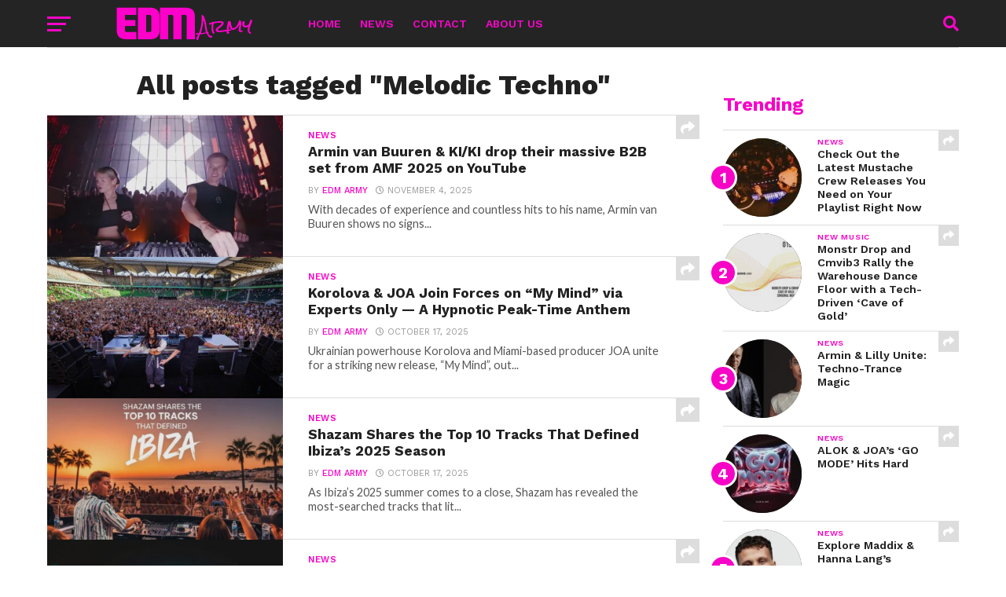

--- FILE ---
content_type: text/html; charset=UTF-8
request_url: https://edmarmy.com/tag/melodic-techno/
body_size: 22926
content:
<!DOCTYPE html>
<html dir="ltr" lang="en-US" prefix="og: https://ogp.me/ns#">
<head>
<meta charset="UTF-8" >
<meta name="viewport" id="viewport" content="width=device-width, initial-scale=1.0, maximum-scale=1.0, minimum-scale=1.0, user-scalable=no" />
<link rel="pingback" href="https://edmarmy.com/xmlrpc.php" />
<meta property="og:image" content="https://edmarmy.com/wp-content/uploads/2025/11/Copia-de-Capa-Summer-All-Day-Pos-1000x600.webp" />
<meta name="twitter:image" content="https://edmarmy.com/wp-content/uploads/2025/11/Copia-de-Capa-Summer-All-Day-Pos-1000x600.webp" />
<meta property="og:description" content="EDM Army is a blog dedicated to the world of electronic dance music, covering news, releases, festivals, and EDM culture. It features artist spotlights, event guides, playlists, and memorable live moments from the biggest stages worldwide. With a mix of mainstream and underground content, it keeps fans connected and up to date with the global EDM scene." />
<title>Melodic Techno - EDM Army</title>
	<style>img:is([sizes="auto" i], [sizes^="auto," i]) { contain-intrinsic-size: 3000px 1500px }</style>
	
		<!-- All in One SEO 4.8.4.1 - aioseo.com -->
	<meta name="robots" content="max-image-preview:large" />
	<link rel="canonical" href="https://edmarmy.com/tag/melodic-techno/" />
	<link rel="next" href="https://edmarmy.com/tag/melodic-techno/page/2/" />
	<meta name="generator" content="All in One SEO (AIOSEO) 4.8.4.1" />
		<script type="application/ld+json" class="aioseo-schema">
			{"@context":"https:\/\/schema.org","@graph":[{"@type":"BreadcrumbList","@id":"https:\/\/edmarmy.com\/tag\/melodic-techno\/#breadcrumblist","itemListElement":[{"@type":"ListItem","@id":"https:\/\/edmarmy.com#listItem","position":1,"name":"Home","item":"https:\/\/edmarmy.com","nextItem":{"@type":"ListItem","@id":"https:\/\/edmarmy.com\/tag\/melodic-techno\/#listItem","name":"Melodic Techno"}},{"@type":"ListItem","@id":"https:\/\/edmarmy.com\/tag\/melodic-techno\/#listItem","position":2,"name":"Melodic Techno","previousItem":{"@type":"ListItem","@id":"https:\/\/edmarmy.com#listItem","name":"Home"}}]},{"@type":"CollectionPage","@id":"https:\/\/edmarmy.com\/tag\/melodic-techno\/#collectionpage","url":"https:\/\/edmarmy.com\/tag\/melodic-techno\/","name":"Melodic Techno - EDM Army","inLanguage":"en-US","isPartOf":{"@id":"https:\/\/edmarmy.com\/#website"},"breadcrumb":{"@id":"https:\/\/edmarmy.com\/tag\/melodic-techno\/#breadcrumblist"}},{"@type":"Organization","@id":"https:\/\/edmarmy.com\/#organization","name":"EDM Army","description":"EDM Army is a blog dedicated to the world of electronic dance music, covering news, releases, festivals, and EDM culture. It features artist spotlights, event guides, playlists, and memorable live moments from the biggest stages worldwide. With a mix of mainstream and underground content, it keeps fans connected and up to date with the global EDM scene.","url":"https:\/\/edmarmy.com\/"},{"@type":"WebSite","@id":"https:\/\/edmarmy.com\/#website","url":"https:\/\/edmarmy.com\/","name":"EDM Army","description":"EDM Army is a blog dedicated to the world of electronic dance music, covering news, releases, festivals, and EDM culture. It features artist spotlights, event guides, playlists, and memorable live moments from the biggest stages worldwide. With a mix of mainstream and underground content, it keeps fans connected and up to date with the global EDM scene.","inLanguage":"en-US","publisher":{"@id":"https:\/\/edmarmy.com\/#organization"}}]}
		</script>
		<!-- All in One SEO -->

<script id="cookieyes" type="text/javascript" src="https://cdn-cookieyes.com/client_data/7e4f481ab940c23d9127948b/script.js"></script><link rel='dns-prefetch' href='//www.googletagmanager.com' />
<link rel='dns-prefetch' href='//fonts.googleapis.com' />
<link rel='dns-prefetch' href='//pagead2.googlesyndication.com' />
<link rel="alternate" type="application/rss+xml" title="EDM Army &raquo; Feed" href="https://edmarmy.com/feed/" />
<link rel="alternate" type="application/rss+xml" title="EDM Army &raquo; Comments Feed" href="https://edmarmy.com/comments/feed/" />
<link rel="alternate" type="application/rss+xml" title="EDM Army &raquo; Melodic Techno Tag Feed" href="https://edmarmy.com/tag/melodic-techno/feed/" />
<script type="text/javascript">
/* <![CDATA[ */
window._wpemojiSettings = {"baseUrl":"https:\/\/s.w.org\/images\/core\/emoji\/16.0.1\/72x72\/","ext":".png","svgUrl":"https:\/\/s.w.org\/images\/core\/emoji\/16.0.1\/svg\/","svgExt":".svg","source":{"concatemoji":"https:\/\/edmarmy.com\/wp-includes\/js\/wp-emoji-release.min.js?ver=6.8.3"}};
/*! This file is auto-generated */
!function(s,n){var o,i,e;function c(e){try{var t={supportTests:e,timestamp:(new Date).valueOf()};sessionStorage.setItem(o,JSON.stringify(t))}catch(e){}}function p(e,t,n){e.clearRect(0,0,e.canvas.width,e.canvas.height),e.fillText(t,0,0);var t=new Uint32Array(e.getImageData(0,0,e.canvas.width,e.canvas.height).data),a=(e.clearRect(0,0,e.canvas.width,e.canvas.height),e.fillText(n,0,0),new Uint32Array(e.getImageData(0,0,e.canvas.width,e.canvas.height).data));return t.every(function(e,t){return e===a[t]})}function u(e,t){e.clearRect(0,0,e.canvas.width,e.canvas.height),e.fillText(t,0,0);for(var n=e.getImageData(16,16,1,1),a=0;a<n.data.length;a++)if(0!==n.data[a])return!1;return!0}function f(e,t,n,a){switch(t){case"flag":return n(e,"\ud83c\udff3\ufe0f\u200d\u26a7\ufe0f","\ud83c\udff3\ufe0f\u200b\u26a7\ufe0f")?!1:!n(e,"\ud83c\udde8\ud83c\uddf6","\ud83c\udde8\u200b\ud83c\uddf6")&&!n(e,"\ud83c\udff4\udb40\udc67\udb40\udc62\udb40\udc65\udb40\udc6e\udb40\udc67\udb40\udc7f","\ud83c\udff4\u200b\udb40\udc67\u200b\udb40\udc62\u200b\udb40\udc65\u200b\udb40\udc6e\u200b\udb40\udc67\u200b\udb40\udc7f");case"emoji":return!a(e,"\ud83e\udedf")}return!1}function g(e,t,n,a){var r="undefined"!=typeof WorkerGlobalScope&&self instanceof WorkerGlobalScope?new OffscreenCanvas(300,150):s.createElement("canvas"),o=r.getContext("2d",{willReadFrequently:!0}),i=(o.textBaseline="top",o.font="600 32px Arial",{});return e.forEach(function(e){i[e]=t(o,e,n,a)}),i}function t(e){var t=s.createElement("script");t.src=e,t.defer=!0,s.head.appendChild(t)}"undefined"!=typeof Promise&&(o="wpEmojiSettingsSupports",i=["flag","emoji"],n.supports={everything:!0,everythingExceptFlag:!0},e=new Promise(function(e){s.addEventListener("DOMContentLoaded",e,{once:!0})}),new Promise(function(t){var n=function(){try{var e=JSON.parse(sessionStorage.getItem(o));if("object"==typeof e&&"number"==typeof e.timestamp&&(new Date).valueOf()<e.timestamp+604800&&"object"==typeof e.supportTests)return e.supportTests}catch(e){}return null}();if(!n){if("undefined"!=typeof Worker&&"undefined"!=typeof OffscreenCanvas&&"undefined"!=typeof URL&&URL.createObjectURL&&"undefined"!=typeof Blob)try{var e="postMessage("+g.toString()+"("+[JSON.stringify(i),f.toString(),p.toString(),u.toString()].join(",")+"));",a=new Blob([e],{type:"text/javascript"}),r=new Worker(URL.createObjectURL(a),{name:"wpTestEmojiSupports"});return void(r.onmessage=function(e){c(n=e.data),r.terminate(),t(n)})}catch(e){}c(n=g(i,f,p,u))}t(n)}).then(function(e){for(var t in e)n.supports[t]=e[t],n.supports.everything=n.supports.everything&&n.supports[t],"flag"!==t&&(n.supports.everythingExceptFlag=n.supports.everythingExceptFlag&&n.supports[t]);n.supports.everythingExceptFlag=n.supports.everythingExceptFlag&&!n.supports.flag,n.DOMReady=!1,n.readyCallback=function(){n.DOMReady=!0}}).then(function(){return e}).then(function(){var e;n.supports.everything||(n.readyCallback(),(e=n.source||{}).concatemoji?t(e.concatemoji):e.wpemoji&&e.twemoji&&(t(e.twemoji),t(e.wpemoji)))}))}((window,document),window._wpemojiSettings);
/* ]]> */
</script>

<style id='wp-emoji-styles-inline-css' type='text/css'>

	img.wp-smiley, img.emoji {
		display: inline !important;
		border: none !important;
		box-shadow: none !important;
		height: 1em !important;
		width: 1em !important;
		margin: 0 0.07em !important;
		vertical-align: -0.1em !important;
		background: none !important;
		padding: 0 !important;
	}
</style>
<link rel='stylesheet' id='wp-block-library-css' href='https://edmarmy.com/wp-includes/css/dist/block-library/style.min.css?ver=6.8.3' type='text/css' media='all' />
<style id='classic-theme-styles-inline-css' type='text/css'>
/*! This file is auto-generated */
.wp-block-button__link{color:#fff;background-color:#32373c;border-radius:9999px;box-shadow:none;text-decoration:none;padding:calc(.667em + 2px) calc(1.333em + 2px);font-size:1.125em}.wp-block-file__button{background:#32373c;color:#fff;text-decoration:none}
</style>
<style id='global-styles-inline-css' type='text/css'>
:root{--wp--preset--aspect-ratio--square: 1;--wp--preset--aspect-ratio--4-3: 4/3;--wp--preset--aspect-ratio--3-4: 3/4;--wp--preset--aspect-ratio--3-2: 3/2;--wp--preset--aspect-ratio--2-3: 2/3;--wp--preset--aspect-ratio--16-9: 16/9;--wp--preset--aspect-ratio--9-16: 9/16;--wp--preset--color--black: #000000;--wp--preset--color--cyan-bluish-gray: #abb8c3;--wp--preset--color--white: #ffffff;--wp--preset--color--pale-pink: #f78da7;--wp--preset--color--vivid-red: #cf2e2e;--wp--preset--color--luminous-vivid-orange: #ff6900;--wp--preset--color--luminous-vivid-amber: #fcb900;--wp--preset--color--light-green-cyan: #7bdcb5;--wp--preset--color--vivid-green-cyan: #00d084;--wp--preset--color--pale-cyan-blue: #8ed1fc;--wp--preset--color--vivid-cyan-blue: #0693e3;--wp--preset--color--vivid-purple: #9b51e0;--wp--preset--gradient--vivid-cyan-blue-to-vivid-purple: linear-gradient(135deg,rgba(6,147,227,1) 0%,rgb(155,81,224) 100%);--wp--preset--gradient--light-green-cyan-to-vivid-green-cyan: linear-gradient(135deg,rgb(122,220,180) 0%,rgb(0,208,130) 100%);--wp--preset--gradient--luminous-vivid-amber-to-luminous-vivid-orange: linear-gradient(135deg,rgba(252,185,0,1) 0%,rgba(255,105,0,1) 100%);--wp--preset--gradient--luminous-vivid-orange-to-vivid-red: linear-gradient(135deg,rgba(255,105,0,1) 0%,rgb(207,46,46) 100%);--wp--preset--gradient--very-light-gray-to-cyan-bluish-gray: linear-gradient(135deg,rgb(238,238,238) 0%,rgb(169,184,195) 100%);--wp--preset--gradient--cool-to-warm-spectrum: linear-gradient(135deg,rgb(74,234,220) 0%,rgb(151,120,209) 20%,rgb(207,42,186) 40%,rgb(238,44,130) 60%,rgb(251,105,98) 80%,rgb(254,248,76) 100%);--wp--preset--gradient--blush-light-purple: linear-gradient(135deg,rgb(255,206,236) 0%,rgb(152,150,240) 100%);--wp--preset--gradient--blush-bordeaux: linear-gradient(135deg,rgb(254,205,165) 0%,rgb(254,45,45) 50%,rgb(107,0,62) 100%);--wp--preset--gradient--luminous-dusk: linear-gradient(135deg,rgb(255,203,112) 0%,rgb(199,81,192) 50%,rgb(65,88,208) 100%);--wp--preset--gradient--pale-ocean: linear-gradient(135deg,rgb(255,245,203) 0%,rgb(182,227,212) 50%,rgb(51,167,181) 100%);--wp--preset--gradient--electric-grass: linear-gradient(135deg,rgb(202,248,128) 0%,rgb(113,206,126) 100%);--wp--preset--gradient--midnight: linear-gradient(135deg,rgb(2,3,129) 0%,rgb(40,116,252) 100%);--wp--preset--font-size--small: 13px;--wp--preset--font-size--medium: 20px;--wp--preset--font-size--large: 36px;--wp--preset--font-size--x-large: 42px;--wp--preset--spacing--20: 0.44rem;--wp--preset--spacing--30: 0.67rem;--wp--preset--spacing--40: 1rem;--wp--preset--spacing--50: 1.5rem;--wp--preset--spacing--60: 2.25rem;--wp--preset--spacing--70: 3.38rem;--wp--preset--spacing--80: 5.06rem;--wp--preset--shadow--natural: 6px 6px 9px rgba(0, 0, 0, 0.2);--wp--preset--shadow--deep: 12px 12px 50px rgba(0, 0, 0, 0.4);--wp--preset--shadow--sharp: 6px 6px 0px rgba(0, 0, 0, 0.2);--wp--preset--shadow--outlined: 6px 6px 0px -3px rgba(255, 255, 255, 1), 6px 6px rgba(0, 0, 0, 1);--wp--preset--shadow--crisp: 6px 6px 0px rgba(0, 0, 0, 1);}:where(.is-layout-flex){gap: 0.5em;}:where(.is-layout-grid){gap: 0.5em;}body .is-layout-flex{display: flex;}.is-layout-flex{flex-wrap: wrap;align-items: center;}.is-layout-flex > :is(*, div){margin: 0;}body .is-layout-grid{display: grid;}.is-layout-grid > :is(*, div){margin: 0;}:where(.wp-block-columns.is-layout-flex){gap: 2em;}:where(.wp-block-columns.is-layout-grid){gap: 2em;}:where(.wp-block-post-template.is-layout-flex){gap: 1.25em;}:where(.wp-block-post-template.is-layout-grid){gap: 1.25em;}.has-black-color{color: var(--wp--preset--color--black) !important;}.has-cyan-bluish-gray-color{color: var(--wp--preset--color--cyan-bluish-gray) !important;}.has-white-color{color: var(--wp--preset--color--white) !important;}.has-pale-pink-color{color: var(--wp--preset--color--pale-pink) !important;}.has-vivid-red-color{color: var(--wp--preset--color--vivid-red) !important;}.has-luminous-vivid-orange-color{color: var(--wp--preset--color--luminous-vivid-orange) !important;}.has-luminous-vivid-amber-color{color: var(--wp--preset--color--luminous-vivid-amber) !important;}.has-light-green-cyan-color{color: var(--wp--preset--color--light-green-cyan) !important;}.has-vivid-green-cyan-color{color: var(--wp--preset--color--vivid-green-cyan) !important;}.has-pale-cyan-blue-color{color: var(--wp--preset--color--pale-cyan-blue) !important;}.has-vivid-cyan-blue-color{color: var(--wp--preset--color--vivid-cyan-blue) !important;}.has-vivid-purple-color{color: var(--wp--preset--color--vivid-purple) !important;}.has-black-background-color{background-color: var(--wp--preset--color--black) !important;}.has-cyan-bluish-gray-background-color{background-color: var(--wp--preset--color--cyan-bluish-gray) !important;}.has-white-background-color{background-color: var(--wp--preset--color--white) !important;}.has-pale-pink-background-color{background-color: var(--wp--preset--color--pale-pink) !important;}.has-vivid-red-background-color{background-color: var(--wp--preset--color--vivid-red) !important;}.has-luminous-vivid-orange-background-color{background-color: var(--wp--preset--color--luminous-vivid-orange) !important;}.has-luminous-vivid-amber-background-color{background-color: var(--wp--preset--color--luminous-vivid-amber) !important;}.has-light-green-cyan-background-color{background-color: var(--wp--preset--color--light-green-cyan) !important;}.has-vivid-green-cyan-background-color{background-color: var(--wp--preset--color--vivid-green-cyan) !important;}.has-pale-cyan-blue-background-color{background-color: var(--wp--preset--color--pale-cyan-blue) !important;}.has-vivid-cyan-blue-background-color{background-color: var(--wp--preset--color--vivid-cyan-blue) !important;}.has-vivid-purple-background-color{background-color: var(--wp--preset--color--vivid-purple) !important;}.has-black-border-color{border-color: var(--wp--preset--color--black) !important;}.has-cyan-bluish-gray-border-color{border-color: var(--wp--preset--color--cyan-bluish-gray) !important;}.has-white-border-color{border-color: var(--wp--preset--color--white) !important;}.has-pale-pink-border-color{border-color: var(--wp--preset--color--pale-pink) !important;}.has-vivid-red-border-color{border-color: var(--wp--preset--color--vivid-red) !important;}.has-luminous-vivid-orange-border-color{border-color: var(--wp--preset--color--luminous-vivid-orange) !important;}.has-luminous-vivid-amber-border-color{border-color: var(--wp--preset--color--luminous-vivid-amber) !important;}.has-light-green-cyan-border-color{border-color: var(--wp--preset--color--light-green-cyan) !important;}.has-vivid-green-cyan-border-color{border-color: var(--wp--preset--color--vivid-green-cyan) !important;}.has-pale-cyan-blue-border-color{border-color: var(--wp--preset--color--pale-cyan-blue) !important;}.has-vivid-cyan-blue-border-color{border-color: var(--wp--preset--color--vivid-cyan-blue) !important;}.has-vivid-purple-border-color{border-color: var(--wp--preset--color--vivid-purple) !important;}.has-vivid-cyan-blue-to-vivid-purple-gradient-background{background: var(--wp--preset--gradient--vivid-cyan-blue-to-vivid-purple) !important;}.has-light-green-cyan-to-vivid-green-cyan-gradient-background{background: var(--wp--preset--gradient--light-green-cyan-to-vivid-green-cyan) !important;}.has-luminous-vivid-amber-to-luminous-vivid-orange-gradient-background{background: var(--wp--preset--gradient--luminous-vivid-amber-to-luminous-vivid-orange) !important;}.has-luminous-vivid-orange-to-vivid-red-gradient-background{background: var(--wp--preset--gradient--luminous-vivid-orange-to-vivid-red) !important;}.has-very-light-gray-to-cyan-bluish-gray-gradient-background{background: var(--wp--preset--gradient--very-light-gray-to-cyan-bluish-gray) !important;}.has-cool-to-warm-spectrum-gradient-background{background: var(--wp--preset--gradient--cool-to-warm-spectrum) !important;}.has-blush-light-purple-gradient-background{background: var(--wp--preset--gradient--blush-light-purple) !important;}.has-blush-bordeaux-gradient-background{background: var(--wp--preset--gradient--blush-bordeaux) !important;}.has-luminous-dusk-gradient-background{background: var(--wp--preset--gradient--luminous-dusk) !important;}.has-pale-ocean-gradient-background{background: var(--wp--preset--gradient--pale-ocean) !important;}.has-electric-grass-gradient-background{background: var(--wp--preset--gradient--electric-grass) !important;}.has-midnight-gradient-background{background: var(--wp--preset--gradient--midnight) !important;}.has-small-font-size{font-size: var(--wp--preset--font-size--small) !important;}.has-medium-font-size{font-size: var(--wp--preset--font-size--medium) !important;}.has-large-font-size{font-size: var(--wp--preset--font-size--large) !important;}.has-x-large-font-size{font-size: var(--wp--preset--font-size--x-large) !important;}
:where(.wp-block-post-template.is-layout-flex){gap: 1.25em;}:where(.wp-block-post-template.is-layout-grid){gap: 1.25em;}
:where(.wp-block-columns.is-layout-flex){gap: 2em;}:where(.wp-block-columns.is-layout-grid){gap: 2em;}
:root :where(.wp-block-pullquote){font-size: 1.5em;line-height: 1.6;}
</style>
<link rel='stylesheet' id='reviewer-photoswipe-css' href='https://edmarmy.com/wp-content/plugins/reviewer/public/assets/css/photoswipe.css?ver=3.14.2' type='text/css' media='all' />
<link rel='stylesheet' id='dashicons-css' href='https://edmarmy.com/wp-includes/css/dashicons.min.css?ver=6.8.3' type='text/css' media='all' />
<link rel='stylesheet' id='reviewer-public-css' href='https://edmarmy.com/wp-content/plugins/reviewer/public/assets/css/reviewer-public.css?ver=3.14.2' type='text/css' media='all' />
<link rel='stylesheet' id='mvp-custom-style-css' href='https://edmarmy.com/wp-content/themes/click-mag/style.css?ver=6.8.3' type='text/css' media='all' />
<style id='mvp-custom-style-inline-css' type='text/css'>


#mvp-wallpaper {
	background: url() no-repeat 50% 0;
	}

a,
a:visited,
.post-info-name a,
.woocommerce .woocommerce-breadcrumb a {
	color: #f705c7;
	}

a:hover,
nav.mvp-fly-nav-menu ul li a:hover,
.mvp-feat1-story-text h2:hover,
.mvp-feat2-sub-text h2:hover,
.mvp-feat3-text h2:hover,
.mvp-main-blog-text h2:hover,
.mvp-trend-widget-text h2:hover,
.mvp-related-text a:hover,
ul.mvp-post-soc-list li.mvp-post-soc-comm:hover,
span.mvp-author-box-soc:hover,
.woocommerce .woocommerce-breadcrumb a:hover,
h3.mvp-authors-list-head a:hover,
.mvp-authors-widget-wrap span.mvp-main-blog-cat:hover,
.mvp-wide-widget-text h2:hover,
.mvp-side-widget a:hover,
.mvp-blog-col-text h2:hover,
#mvp-nav-menu ul li ul.mvp-mega-list li a:hover {
	color: #f705c7 !important;
	}

.mvp-fly-top:hover,
span.mvp-feat1-main-cat,
span.mvp-feat2-sub-cat,
span.mvp-feat3-cat,
span.mvp-blog-col-cat,
span.mvp-feat2-main-cat,
.mvp-trend-widget-img:after,
.mvp-feat-vid-but,
.mvp-feat-gal-but,
span.mvp-post-cat,
.mvp-prev-next-text a,
.mvp-prev-next-text a:visited,
.mvp-prev-next-text a:hover,
#mvp-comments-button a,
#mvp-comments-button span.mvp-comment-but-text,
a.mvp-inf-more-but:hover,
.mvp-side-widget .mvp-tag-cloud a:hover,
span.mvp-ad-rel-but {
	background: #f704c6;
	}

.mvp-fly-top:hover {
	border: 1px solid #f704c6;
	}

h4.mvp-post-header {
	border-top: 1px solid #f704c6;
	}

.woocommerce .widget_price_filter .ui-slider .ui-slider-range,
.woocommerce .widget_price_filter .ui-slider .ui-slider-handle,
.woocommerce span.onsale,
.woocommerce #respond input#submit.alt,
.woocommerce a.button.alt,
.woocommerce button.button.alt,
.woocommerce input.button.alt,
.woocommerce #respond input#submit.alt:hover,
.woocommerce a.button.alt:hover,
.woocommerce button.button.alt:hover,
.woocommerce input.button.alt:hover {
	background-color: #f704c6;
	}

nav.mvp-fly-nav-menu ul li.menu-item-has-children:after,
span.mvp-blog-cat,
span.mvp-main-blog-cat,
h4.mvp-side-widget-head,
h4.mvp-post-bot-head,
#mvp-comments-button span.mvp-comment-but-text,
span.mvp-post-header,
.woocommerce .star-rating span:before,
span.mvp-related-head {
	color: #f704c6;
	}

#mvp-nav-wrap,
.mvp-main-nav-cont {
	background: #242424;
	}

#mvp-nav-menu ul li a,
span.mvp-nav-search-but,
span.mvp-nav-soc-but {
	color: #f705c7;
	}

.mvp-fly-but-wrap span,
.mvp-search-but-wrap span {
	background: #f705c7;
	}

#mvp-nav-menu ul li.menu-item-has-children ul.sub-menu li a:after,
#mvp-nav-menu ul li.menu-item-has-children ul.sub-menu li ul.sub-menu li a:after,
#mvp-nav-menu ul li.menu-item-has-children ul.sub-menu li ul.sub-menu li ul.sub-menu li a:after,
#mvp-nav-menu ul li.menu-item-has-children ul.mvp-mega-list li a:after,
#mvp-nav-menu ul li.menu-item-has-children a:after {
	border-color: #f705c7 transparent transparent transparent;
	}

#mvp-nav-menu ul li:hover a,
span.mvp-nav-search-but:hover,
span.mvp-nav-soc-but:hover {
	color: #ebebeb !important;
	}

#mvp-nav-menu ul li.menu-item-has-children:hover a:after {
	border-color: #ebebeb transparent transparent transparent !important;
	}

.mvp-feat1-story-text h2,
.mvp-feat2-sub-text h2,
.mvp-feat1-trend-text h2,
.mvp-feat3-text h2,
.mvp-blog-col-text h2,
.mvp-main-blog-text h2,
.mvp-trend-widget-text h2,
.mvp-wide-widget-text h2,
.mvp-related-text a {
	color: #222222;
	}

#mvp-content-main,
.rwp-summary,
.rwp-u-review__comment {
	font-family: 'Merriweather', serif;
	}

#mvp-nav-menu ul li a,
nav.mvp-fly-nav-menu ul li a,
#mvp-foot-nav ul.menu li a {
	font-family: 'Work Sans', sans-serif;
	}

.mvp-feat2-main-title h2,
h1.mvp-post-title,
#mvp-nav-soc-title h4 {
	font-family: 'Work Sans', sans-serif;
	}

.mvp-feat1-story-text h2,
.mvp-feat2-sub-text h2,
.mvp-feat1-trend-text h2,
.mvp-feat3-text h2,
.mvp-blog-col-text h2,
.mvp-main-blog-text h2,
.mvp-trend-widget-text h2,
.mvp-wide-widget-text h2,
.mvp-related-text a,
.mvp-prev-next-text a,
.mvp-prev-next-text a:visited,
.mvp-prev-next-text a:hover,
#mvp-404 h1,
h1.mvp-author-top-head,
#mvp-nav-menu ul li ul.mvp-mega-list li a,
#mvp-content-main blockquote p,
#woo-content h1.page-title,
.woocommerce div.product .product_title,
.woocommerce ul.products li.product h3,
.mvp-authors-list-posts a,
.mvp-side-widget a {
	font-family: 'Work Sans', sans-serif;
	}

span.mvp-feat1-main-cat,
span.mvp-feat2-sub-cat,
span.mvp-blog-col-cat,
span.mvp-blog-cat,
h4.mvp-main-blog-head,
h1.mvp-main-blog-head,
span.mvp-main-blog-cat,
h4.mvp-side-widget-head,
span.mvp-post-cat,
h4.mvp-post-bot-head,
span.mvp-post-header,
h1.mvp-arch-head,
h4.mvp-arch-head,
.woocommerce ul.product_list_widget span.product-title,
.woocommerce ul.product_list_widget li a,
.woocommerce #reviews #comments ol.commentlist li .comment-text p.meta,
.woocommerce .related h2,
.woocommerce div.product .woocommerce-tabs .panel h2,
.woocommerce div.product .product_title,
#mvp-content-main h1,
#mvp-content-main h2,
#mvp-content-main h3,
#mvp-content-main h4,
#mvp-content-main h5,
#mvp-content-main h6,
#woo-content h1.page-title,
.woocommerce .woocommerce-breadcrumb,
h3.mvp-authors-list-head a,
span.mvp-authors-list-post-head {
	font-family: 'Work Sans', sans-serif;
	}

		

	.mvp-ad-rel-out,
	.mvp-ad-rel-in {
		margin-left: 0;
		}
		

	#mvp-post-content-mid {
		margin-top: -150px;
		}
		

	.mvp-nav-links {
		display: none;
		}
		
</style>
<link rel='stylesheet' id='mvp-reset-css' href='https://edmarmy.com/wp-content/themes/click-mag/css/reset.css?ver=6.8.3' type='text/css' media='all' />
<link rel='stylesheet' id='fontawesome-css' href='https://edmarmy.com/wp-content/themes/click-mag/font-awesome/css/all.css?ver=6.8.3' type='text/css' media='all' />
<link rel='stylesheet' id='mvp-fonts-css' href='//fonts.googleapis.com/css?family=Oswald%3A300%2C400%2C700%7CMerriweather%3A300%2C400%2C700%2C900%7CQuicksand%3A400%7CLato%3A300%2C400%2C700%7CPassion+One%3A400%2C700%7CWork+Sans%3A200%2C300%2C400%2C500%2C600%2C700%2C800%2C900%7CMontserrat%3A400%2C700%7COpen+Sans+Condensed%3A300%2C700%7COpen+Sans%3A400%2C700%2C800%7CWork+Sans%3A100%2C200%2C300%2C400%2C500%2C600%2C700%2C800%2C900%7CWork+Sans%3A100%2C200%2C300%2C400%2C500%2C600%2C700%2C800%2C900%7CWork+Sans%3A100%2C200%2C300%2C400%2C500%2C600%2C700%2C800%2C900%7CMerriweather%3A100%2C200%2C300%2C400%2C500%2C600%2C700%2C800%2C900%7CWork+Sans%3A100%2C200%2C300%2C400%2C500%2C600%2C700%2C800%2C900&#038;subset=latin%2Clatin-ext%2Ccyrillic%2Ccyrillic-ext%2Cgreek-ext%2Cgreek%2Cvietnamese&#038;ver=1.0.0' type='text/css' media='all' />
<link rel='stylesheet' id='mvp-media-queries-css' href='https://edmarmy.com/wp-content/themes/click-mag/css/media-queries.css?ver=6.8.3' type='text/css' media='all' />
<link rel='stylesheet' id='ekit-widget-styles-css' href='https://edmarmy.com/wp-content/plugins/elementskit-lite/widgets/init/assets/css/widget-styles.css?ver=3.5.4' type='text/css' media='all' />
<link rel='stylesheet' id='ekit-responsive-css' href='https://edmarmy.com/wp-content/plugins/elementskit-lite/widgets/init/assets/css/responsive.css?ver=3.5.4' type='text/css' media='all' />
<script type="text/javascript" src="https://edmarmy.com/wp-includes/js/jquery/jquery.min.js?ver=3.7.1" id="jquery-core-js"></script>
<script type="text/javascript" src="https://edmarmy.com/wp-includes/js/jquery/jquery-migrate.min.js?ver=3.4.1" id="jquery-migrate-js"></script>

<!-- Google tag (gtag.js) snippet added by Site Kit -->

<!-- Google Analytics snippet added by Site Kit -->
<script type="text/javascript" src="https://www.googletagmanager.com/gtag/js?id=GT-5TWZD5" id="google_gtagjs-js" async></script>
<script type="text/javascript" id="google_gtagjs-js-after">
/* <![CDATA[ */
window.dataLayer = window.dataLayer || [];function gtag(){dataLayer.push(arguments);}
gtag("set","linker",{"domains":["edmarmy.com"]});
gtag("js", new Date());
gtag("set", "developer_id.dZTNiMT", true);
gtag("config", "GT-5TWZD5");
/* ]]> */
</script>

<!-- End Google tag (gtag.js) snippet added by Site Kit -->
<link rel="https://api.w.org/" href="https://edmarmy.com/wp-json/" /><link rel="alternate" title="JSON" type="application/json" href="https://edmarmy.com/wp-json/wp/v2/tags/895" /><link rel="EditURI" type="application/rsd+xml" title="RSD" href="https://edmarmy.com/xmlrpc.php?rsd" />
<meta name="generator" content="WordPress 6.8.3" />
<meta name="cdp-version" content="1.5.0" /><meta name="generator" content="Site Kit by Google 1.156.0" />
<!-- Google AdSense meta tags added by Site Kit -->
<meta name="google-adsense-platform-account" content="ca-host-pub-2644536267352236">
<meta name="google-adsense-platform-domain" content="sitekit.withgoogle.com">
<!-- End Google AdSense meta tags added by Site Kit -->
<meta name="generator" content="Elementor 3.31.2; features: additional_custom_breakpoints, e_element_cache; settings: css_print_method-external, google_font-enabled, font_display-swap">
			<style>
				.e-con.e-parent:nth-of-type(n+4):not(.e-lazyloaded):not(.e-no-lazyload),
				.e-con.e-parent:nth-of-type(n+4):not(.e-lazyloaded):not(.e-no-lazyload) * {
					background-image: none !important;
				}
				@media screen and (max-height: 1024px) {
					.e-con.e-parent:nth-of-type(n+3):not(.e-lazyloaded):not(.e-no-lazyload),
					.e-con.e-parent:nth-of-type(n+3):not(.e-lazyloaded):not(.e-no-lazyload) * {
						background-image: none !important;
					}
				}
				@media screen and (max-height: 640px) {
					.e-con.e-parent:nth-of-type(n+2):not(.e-lazyloaded):not(.e-no-lazyload),
					.e-con.e-parent:nth-of-type(n+2):not(.e-lazyloaded):not(.e-no-lazyload) * {
						background-image: none !important;
					}
				}
			</style>
			
<!-- Google AdSense snippet added by Site Kit -->
<script type="text/javascript" async="async" src="https://pagead2.googlesyndication.com/pagead/js/adsbygoogle.js?client=ca-pub-6159785867204445&amp;host=ca-host-pub-2644536267352236" crossorigin="anonymous"></script>

<!-- End Google AdSense snippet added by Site Kit -->
<link rel="icon" href="https://edmarmy.com/wp-content/uploads/2023/02/Logo-Instagram-500x500-1-100x100.jpg" sizes="32x32" />
<link rel="icon" href="https://edmarmy.com/wp-content/uploads/2023/02/Logo-Instagram-500x500-1-300x300.jpg" sizes="192x192" />
<link rel="apple-touch-icon" href="https://edmarmy.com/wp-content/uploads/2023/02/Logo-Instagram-500x500-1-300x300.jpg" />
<meta name="msapplication-TileImage" content="https://edmarmy.com/wp-content/uploads/2023/02/Logo-Instagram-500x500-1-300x300.jpg" />
		<style type="text/css" id="wp-custom-css">
			/* ===== Cor de destaque (ajuste se quiser) ===== */
:root { --ea-accent: #ff00cc; } /* rosa do seu tema */

/* Layout do menu em linha */
#mvp-main-nav .menu, #mvp-nav-wrap .menu, .main-navigation .menu, .site-header .menu{
  display:flex; align-items:center;
}

/* Empurra o bloco social para a direita (deixe o IG como o 1º dos 4) */
#mvp-main-nav .menu > li.social-ig,
#mvp-nav-wrap  .menu > li.social-ig,
.main-navigation .menu > li.social-ig,
.site-header .menu > li.social-ig{ margin-left:auto; }

/* Botão limpo (sem círculo). Área de clique confortável. */
#mvp-main-nav .menu > li[class*="social-"] > a,
#mvp-nav-wrap  .menu > li[class*="social-"] > a,
.main-navigation .menu > li[class*="social-"] > a,
.site-header .menu > li[class*="social-"] > a{
  display:inline-flex; align-items:center; justify-content:center;
  min-width:28px; min-height:28px;
  margin-left:12px; padding:0; border-radius:0; background:none !important;
  color:var(--ea-accent);            /* cor do ícone */
  font-size:0; line-height:1;        /* esconde o texto sem deslocar */
  transition:transform .16s ease, color .16s ease, opacity .16s ease;
}
#mvp-main-nav .menu > li[class*="social-"] > a:hover,
#mvp-nav-wrap  .menu > li[class*="social-"] > a:hover,
.main-navigation .menu > li[class*="social-"] > a:hover,
.site-header .menu > li[class*="social-"] > a:hover{
  transform:translateY(-1px);
  color:#ffffff;                     /* fica branco no hover */
}

/* Ícone monocromático via máscara SVG (usa currentColor) */
#mvp-main-nav .menu > li[class*="social-"] > a::before,
#mvp-nav-wrap  .menu > li[class*="social-"] > a::before,
.main-navigation .menu > li[class*="social-"] > a::before,
.site-header .menu > li[class*="social-"] > a::before{
  content:"";
  width:20px; height:20px; display:block;
  background-color: currentColor;
}

/* Mapa de cada rede (Simple Icons, sempre atualizado) */
li.social-ig > a::before{
  -webkit-mask: url("https://cdn.simpleicons.org/instagram") no-repeat center / contain;
          mask: url("https://cdn.simpleicons.org/instagram") no-repeat center / contain;
}
li.social-fb > a::before{
  -webkit-mask: url("https://cdn.simpleicons.org/facebook") no-repeat center / contain;
          mask: url("https://cdn.simpleicons.org/facebook") no-repeat center / contain;
}
li.social-yt > a::before{
  -webkit-mask: url("https://cdn.simpleicons.org/youtube") no-repeat center / contain;
          mask: url("https://cdn.simpleicons.org/youtube") no-repeat center / contain;
}
li.social-sp > a::before{
  -webkit-mask: url("https://cdn.simpleicons.org/spotify") no-repeat center / contain;
          mask: url("https://cdn.simpleicons.org/spotify") no-repeat center / contain;
}

/* Ajuste fino opcional: descer/subir 1px se parecer desalinhado
# mvp-main-nav .menu > li[class*="social-"] > a::before { transform: translateY(1px); }
*/

/* Responsivo */
@media (max-width:980px){
  #mvp-main-nav .menu > li[class*="social-"] > a,
  #mvp-nav-wrap  .menu > li[class*="social-"] > a,
  .main-navigation .menu > li[class*="social-"] > a,
  .site-header .menu > li[class*="social-"] > a{
    min-width:26px; min-height:26px;
  }
  #mvp-main-nav .menu > li[class*="social-"] > a::before,
  #mvp-nav-wrap  .menu > li[class*="social-"] > a::before,
  .main-navigation .menu > li[class*="social-"] > a::before,
  .site-header .menu > li[class*="social-"] > a::before{
    width:18px; height:18px;
  }
}




/* --- Limita o menu do FLY-OUT aos 4 itens desejados --- */

/* 1) Esconde TODOS os itens no menu off-canvas */
#mvp-fly-wrap .menu > li,
#mvp-fly-nav  .menu > li,
#mvp-fly-menu .menu > li,
#fly-nav      .menu > li {
  display: none !important;
}

/* 2) Mostra APENAS: Home, News, Contact, About Us */
#mvp-fly-wrap .menu > li.nav-home,
#mvp-fly-wrap .menu > li.nav-news,
#mvp-fly-wrap .menu > li.nav-contact,
#mvp-fly-wrap .menu > li.nav-about,
#mvp-fly-nav  .menu > li.nav-home,
#mvp-fly-nav  .menu > li.nav-news,
#mvp-fly-nav  .menu > li.nav-contact,
#mvp-fly-nav  .menu > li.nav-about,
#mvp-fly-menu .menu > li.nav-home,
#mvp-fly-menu .menu > li.nav-news,
#mvp-fly-menu .menu > li.nav-contact,
#mvp-fly-menu .menu > li.nav-about,
#fly-nav      .menu > li.nav-home,
#fly-nav      .menu > li.nav-news,
#fly-nav      .menu > li.nav-contact,
#fly-nav      .menu > li.nav-about {
  display: block !important;
}

/* 3) Garante que redes sociais não apareçam no fly-out */
#mvp-fly-wrap .menu li[class*="social-"],
#mvp-fly-nav  .menu li[class*="social-"],
#mvp-fly-menu .menu li[class*="social-"],
#fly-nav      .menu li[class*="social-"] {
  display: none !important;
}

/* 4) Esconde a seção "CONNECT WITH US" do fly-out, se existir */
#mvp-fly-wrap .mvp-fly-soc-wrap,
#mvp-fly-wrap .mvp-soc-box,
#mvp-fly-wrap .mvp-fly-soc { display: none !important; }

/* Esconde apenas o link/ícone do Instagram no FOOTER */
footer a[href*="instagram.com"],
#mvp-foot-wrap a[href*="instagram.com"] {
  display: none !important;
}





		</style>
		</head>
<body class="archive tag tag-melodic-techno tag-895 wp-custom-logo wp-embed-responsive wp-theme-click-mag elementor-default elementor-kit-2928">
	<div id="mvp-fly-wrap">
	<div id="mvp-fly-menu-top" class="left relative">
		<div class="mvp-fly-top-out left relative">
			<div class="mvp-fly-top-in">
				<div id="mvp-fly-logo" class="left relative">
											<a href="https://edmarmy.com/"><img src="http://edmarmy.com/wp-content/uploads/2023/02/logopinkws-1.png" alt="EDM Army" data-rjs="2" /></a>
									</div><!--mvp-fly-logo-->
			</div><!--mvp-fly-top-in-->
			<div class="mvp-fly-but-wrap mvp-fly-but-menu mvp-fly-but-click">
				<span></span>
				<span></span>
				<span></span>
				<span></span>
			</div><!--mvp-fly-but-wrap-->
		</div><!--mvp-fly-top-out-->
	</div><!--mvp-fly-menu-top-->
	<div id="mvp-fly-menu-wrap">
		<nav class="mvp-fly-nav-menu left relative">
			<div class="menu-fly-out-container"><ul id="menu-fly-out" class="menu"><li id="menu-item-1898" class="nav-home menu-item menu-item-type-post_type menu-item-object-page menu-item-1898"><a href="https://edmarmy.com/home/">Home</a></li>
<li id="menu-item-1899" class="nav-news menu-item menu-item-type-post_type menu-item-object-page menu-item-1899"><a href="https://edmarmy.com/news/">News</a></li>
<li id="menu-item-2990" class="nav-contact menu-item menu-item-type-custom menu-item-object-custom menu-item-2990"><a href="mailto:contact@edmarmy.com">Contact</a></li>
<li id="menu-item-8749" class="nav-about menu-item menu-item-type-post_type menu-item-object-page menu-item-8749"><a href="https://edmarmy.com/about-us/">About Us</a></li>
<li id="menu-item-9603" class="social-ig menu-item menu-item-type-custom menu-item-object-custom menu-item-9603"><a href="https://www.instagram.com/edm_army_/">Instagram</a></li>
<li id="menu-item-9604" class="social-fb menu-item menu-item-type-custom menu-item-object-custom menu-item-9604"><a href="https://www.facebook.com/edmarmy1/">Facebook</a></li>
<li id="menu-item-9605" class="social-yt menu-item menu-item-type-custom menu-item-object-custom menu-item-9605"><a href="https://www.youtube.com/@EDM_Army">Youtube</a></li>
<li id="menu-item-9606" class="social-sp menu-item menu-item-type-custom menu-item-object-custom menu-item-9606"><a href="https://open.spotify.com/playlist/5uAeWD0QdvcwpiOApCYmDY">Spotify</a></li>
</ul></div>		</nav>
	</div><!--mvp-fly-menu-wrap-->
	<div id="mvp-fly-soc-wrap">
		<span class="mvp-fly-soc-head">Connect with us</span>
		<ul class="mvp-fly-soc-list left relative">
																<li><a href="https://www.instagram.com/edm_army_" target="_blank" class="fab fa-instagram"></a></li>
																	</ul>
	</div><!--mvp-fly-soc-wrap-->
</div><!--mvp-fly-wrap-->		<div id="mvp-site" class="left relative">
		<header id="mvp-head-wrap" class="left relative">
			<div id="mvp-head-top" class="left relative">
												<div id="mvp-search-wrap">
					<div id="mvp-search-box">
						<form method="get" id="searchform" action="https://edmarmy.com/">
	<input type="text" name="s" id="s" value="Search" onfocus='if (this.value == "Search") { this.value = ""; }' onblur='if (this.value == "") { this.value = "Search"; }' />
	<input type="hidden" id="searchsubmit" value="Search" />
</form>					</div><!--mvp-search-box-->
					<div class="mvp-search-but-wrap mvp-search-click">
						<span></span>
						<span></span>
					</div><!--mvp-search-but-wrap-->
				</div><!--mvp-search-wrap-->
			</div><!--mvp-head-top-->
			<div id="mvp-nav-wrap" class="left relative">
				<div class="mvp-main-boxed-wrap">
					<div class="mvp-main-out relative">
						<div class="mvp-main-in">
							<div class="mvp-main-nav-cont left relative">
				<div class="mvp-nav-left-out">
					<div class="mvp-fly-but-wrap mvp-fly-but-click left relative">
						<span></span>
						<span></span>
						<span></span>
						<span></span>
					</div><!--mvp-fly-but-wrap-->
					<div id="mvp-logo-nav" class="left relative" itemscope itemtype="http://schema.org/Organization">
													<a itemprop="url" href="https://edmarmy.com/"><img itemprop="logo" src="http://edmarmy.com/wp-content/uploads/2023/02/logopinkws-1.png" alt="EDM Army" data-rjs="2" /></a>
																			<h2 class="mvp-logo-title">EDM Army</h2>
											</div><!--mvp-logo-nav-->
					<div class="mvp-nav-left-in">
						<div id="mvp-nav-right-wrap" class="left">
							<div class="mvp-nav-right-out">
								<div class="mvp-nav-right-in">
									<div id="mvp-nav-main" class="left">
										<nav id="mvp-nav-menu">
											<div class="menu-fly-out-container"><ul id="menu-fly-out-1" class="menu"><li class="nav-home menu-item menu-item-type-post_type menu-item-object-page menu-item-1898"><a href="https://edmarmy.com/home/">Home</a></li>
<li class="nav-news menu-item menu-item-type-post_type menu-item-object-page menu-item-1899"><a href="https://edmarmy.com/news/">News</a></li>
<li class="nav-contact menu-item menu-item-type-custom menu-item-object-custom menu-item-2990"><a href="mailto:contact@edmarmy.com">Contact</a></li>
<li class="nav-about menu-item menu-item-type-post_type menu-item-object-page menu-item-8749"><a href="https://edmarmy.com/about-us/">About Us</a></li>
<li class="social-ig menu-item menu-item-type-custom menu-item-object-custom menu-item-9603"><a href="https://www.instagram.com/edm_army_/">Instagram</a></li>
<li class="social-fb menu-item menu-item-type-custom menu-item-object-custom menu-item-9604"><a href="https://www.facebook.com/edmarmy1/">Facebook</a></li>
<li class="social-yt menu-item menu-item-type-custom menu-item-object-custom menu-item-9605"><a href="https://www.youtube.com/@EDM_Army">Youtube</a></li>
<li class="social-sp menu-item menu-item-type-custom menu-item-object-custom menu-item-9606"><a href="https://open.spotify.com/playlist/5uAeWD0QdvcwpiOApCYmDY">Spotify</a></li>
</ul></div>										</nav><!--mvp-nav-menu-->
									</div><!--mvp-nav-main-->
								</div><!--mvp-nav-right-in-->
								<div id="mvp-nav-right" class="relative">
									<div id="mvp-nav-soc" class="left relative">
																													</div><!--mvp-nav-soc-->
									<span class="mvp-nav-search-but fa fa-search mvp-search-click"></span>

								</div><!--mvp-nav-right-->
							</div><!--mvp-nav-right-out-->
						</div><!--mvp-nav-right-wrap-->
					</div><!--mvp-nav-left-in-->
				</div><!--mvp-nav-left-out-->
							</div><!--mvp-main-nav-cont-->
						</div><!--mvp-main-in-->
					</div><!--mvp-main-out-->
				</div><!--mvp-main-boxed-wrap-->
			</div><!--mvp-nav-wrap-->
					</header><!--mvp-head-wrap-->
		<div id="mvp-main-wrap" class="left relative">
			<div class="mvp-main-boxed-wrap">
				<div class="mvp-main-out relative">
					<div class="mvp-main-in">
						<div id="mvp-main-content-wrap" class="left relative"><div id="mvp-content-body-wrap" class="left relative">
	<div class="mvp-content-side-out relative">
		<div class="mvp-content-side-in">
			<div id="mvp-home-body" class="left relative">
				<h1 class="mvp-arch-head left">All posts tagged "Melodic Techno"</h1>								<section class="mvp-main-blog-wrap left relative">
					<ul class="mvp-main-blog-story left relative infinite-content">
														<li class="infinite-post">
																	<div class="mvp-main-blog-out relative">
										<a href="https://edmarmy.com/armin-van-buuren-ki-ki-drop-their-massive-b2b-set-from-amf-2025-on-youtube/" rel="bookmark">
										<div class="mvp-main-blog-img left relative">
											<img fetchpriority="high" width="400" height="240" src="https://edmarmy.com/wp-content/uploads/2025/11/Copia-de-Capa-Summer-All-Day-Pos-400x240.webp" class="mvp-reg-img wp-post-image" alt="" decoding="async" srcset="https://edmarmy.com/wp-content/uploads/2025/11/Copia-de-Capa-Summer-All-Day-Pos-400x240.webp 400w, https://edmarmy.com/wp-content/uploads/2025/11/Copia-de-Capa-Summer-All-Day-Pos-1000x600.webp 1000w" sizes="(max-width: 400px) 100vw, 400px" />											<img width="100" height="100" src="https://edmarmy.com/wp-content/uploads/2025/11/Copia-de-Capa-Summer-All-Day-Pos-100x100.webp" class="mvp-mob-img wp-post-image" alt="" decoding="async" srcset="https://edmarmy.com/wp-content/uploads/2025/11/Copia-de-Capa-Summer-All-Day-Pos-100x100.webp 100w, https://edmarmy.com/wp-content/uploads/2025/11/Copia-de-Capa-Summer-All-Day-Pos-150x150.webp 150w" sizes="(max-width: 100px) 100vw, 100px" />																					</div><!--mvp-main-blog-img-->
										</a>
										<div class="mvp-main-blog-in">
											<div class="mvp-main-blog-text left relative">
												<h3 class="mvp-main-blog-cat left"><span class="mvp-main-blog-cat left">News</span></h3>
												<a href="https://edmarmy.com/armin-van-buuren-ki-ki-drop-their-massive-b2b-set-from-amf-2025-on-youtube/" rel="bookmark"><h2>Armin van Buuren &#038; KI/KI drop their massive B2B set from AMF 2025 on YouTube</h2></a>
												<div class="mvp-feat1-info">
													<span class="mvp-blog-author">By <a href="https://edmarmy.com/author/edm-army/" title="Posts by EDM Army" rel="author">EDM Army</a></span><span class="mvp-blog-date"><i class="fa fa-clock"></i><span class="mvp-blog-time">November 4, 2025</span></span>
												</div><!--mvp-feat1-info-->
												<p>With decades of experience and countless hits to his name, Armin van Buuren shows no signs...</p>
												<div class="mvp-story-share-wrap">
	<span class="mvp-story-share-but fa fa-share fa-2"></span>
	<div class="mvp-story-share-cont">
		<a href="#" onclick="window.open('http://www.facebook.com/sharer.php?u=https://edmarmy.com/armin-van-buuren-ki-ki-drop-their-massive-b2b-set-from-amf-2025-on-youtube/&t=Armin van Buuren &#038; KI/KI drop their massive B2B set from AMF 2025 on YouTube', 'facebookShare', 'width=626,height=436'); return false;" title="Share on Facebook"><span class="mvp-story-share-fb fab fa-facebook-f"></span></a>
		<a href="#" onclick="window.open('http://twitter.com/share?text=Armin van Buuren &#038; KI/KI drop their massive B2B set from AMF 2025 on YouTube -&url=https://edmarmy.com/armin-van-buuren-ki-ki-drop-their-massive-b2b-set-from-amf-2025-on-youtube/', 'twitterShare', 'width=626,height=436'); return false;" title="Tweet This Post"><span class="mvp-story-share-twit fab fa-twitter"></span></a>
		<a href="#" onclick="window.open('http://pinterest.com/pin/create/button/?url=https://edmarmy.com/armin-van-buuren-ki-ki-drop-their-massive-b2b-set-from-amf-2025-on-youtube/&amp;media=https://edmarmy.com/wp-content/uploads/2025/11/Copia-de-Capa-Summer-All-Day-Pos.webp&amp;description=Armin van Buuren &#038; KI/KI drop their massive B2B set from AMF 2025 on YouTube', 'pinterestShare', 'width=750,height=350'); return false;" title="Pin This Post"><span class="mvp-story-share-pin fab fa-pinterest-p"></span></a>
	</div><!--mvp-story-share-cont-->
</div><!--mvp-story-share-wrap-->											</div><!--mvp-main-blog-text-->
										</div><!--mvp-main-blog-in-->
									</div><!--mvp-main-blog-out-->
															</li>
														<li class="infinite-post">
																	<div class="mvp-main-blog-out relative">
										<a href="https://edmarmy.com/korolova-joa-join-forces-on-my-mind-via-experts-only-a-hypnotic-peak-time-anthem/" rel="bookmark">
										<div class="mvp-main-blog-img left relative">
											<img width="400" height="240" src="https://edmarmy.com/wp-content/uploads/2025/10/image002-400x240.jpg" class="mvp-reg-img wp-post-image" alt="" decoding="async" srcset="https://edmarmy.com/wp-content/uploads/2025/10/image002-400x240.jpg 400w, https://edmarmy.com/wp-content/uploads/2025/10/image002-300x181.jpg 300w" sizes="(max-width: 400px) 100vw, 400px" />											<img width="100" height="100" src="https://edmarmy.com/wp-content/uploads/2025/10/image002-100x100.jpg" class="mvp-mob-img wp-post-image" alt="" decoding="async" srcset="https://edmarmy.com/wp-content/uploads/2025/10/image002-100x100.jpg 100w, https://edmarmy.com/wp-content/uploads/2025/10/image002-150x150.jpg 150w" sizes="(max-width: 100px) 100vw, 100px" />																					</div><!--mvp-main-blog-img-->
										</a>
										<div class="mvp-main-blog-in">
											<div class="mvp-main-blog-text left relative">
												<h3 class="mvp-main-blog-cat left"><span class="mvp-main-blog-cat left">News</span></h3>
												<a href="https://edmarmy.com/korolova-joa-join-forces-on-my-mind-via-experts-only-a-hypnotic-peak-time-anthem/" rel="bookmark"><h2>Korolova &#038; JOA Join Forces on “My Mind” via Experts Only — A Hypnotic Peak-Time Anthem</h2></a>
												<div class="mvp-feat1-info">
													<span class="mvp-blog-author">By <a href="https://edmarmy.com/author/edm-army/" title="Posts by EDM Army" rel="author">EDM Army</a></span><span class="mvp-blog-date"><i class="fa fa-clock"></i><span class="mvp-blog-time">October 17, 2025</span></span>
												</div><!--mvp-feat1-info-->
												<p>Ukrainian powerhouse Korolova and Miami-based producer JOA unite for a striking new release, “My Mind”, out...</p>
												<div class="mvp-story-share-wrap">
	<span class="mvp-story-share-but fa fa-share fa-2"></span>
	<div class="mvp-story-share-cont">
		<a href="#" onclick="window.open('http://www.facebook.com/sharer.php?u=https://edmarmy.com/korolova-joa-join-forces-on-my-mind-via-experts-only-a-hypnotic-peak-time-anthem/&t=Korolova &#038; JOA Join Forces on “My Mind” via Experts Only — A Hypnotic Peak-Time Anthem', 'facebookShare', 'width=626,height=436'); return false;" title="Share on Facebook"><span class="mvp-story-share-fb fab fa-facebook-f"></span></a>
		<a href="#" onclick="window.open('http://twitter.com/share?text=Korolova &#038; JOA Join Forces on “My Mind” via Experts Only — A Hypnotic Peak-Time Anthem -&url=https://edmarmy.com/korolova-joa-join-forces-on-my-mind-via-experts-only-a-hypnotic-peak-time-anthem/', 'twitterShare', 'width=626,height=436'); return false;" title="Tweet This Post"><span class="mvp-story-share-twit fab fa-twitter"></span></a>
		<a href="#" onclick="window.open('http://pinterest.com/pin/create/button/?url=https://edmarmy.com/korolova-joa-join-forces-on-my-mind-via-experts-only-a-hypnotic-peak-time-anthem/&amp;media=https://edmarmy.com/wp-content/uploads/2025/10/image002.jpg&amp;description=Korolova &#038; JOA Join Forces on “My Mind” via Experts Only — A Hypnotic Peak-Time Anthem', 'pinterestShare', 'width=750,height=350'); return false;" title="Pin This Post"><span class="mvp-story-share-pin fab fa-pinterest-p"></span></a>
	</div><!--mvp-story-share-cont-->
</div><!--mvp-story-share-wrap-->											</div><!--mvp-main-blog-text-->
										</div><!--mvp-main-blog-in-->
									</div><!--mvp-main-blog-out-->
															</li>
														<li class="infinite-post">
																	<div class="mvp-main-blog-out relative">
										<a href="https://edmarmy.com/shazam-shares-the-top-10-tracks-that-defined-ibizas-2025-season/" rel="bookmark">
										<div class="mvp-main-blog-img left relative">
											<img width="400" height="240" src="https://edmarmy.com/wp-content/uploads/2025/10/Copia-de-Capa-Summer-All-Day-Pos-400x240.webp" class="mvp-reg-img wp-post-image" alt="" decoding="async" srcset="https://edmarmy.com/wp-content/uploads/2025/10/Copia-de-Capa-Summer-All-Day-Pos-400x240.webp 400w, https://edmarmy.com/wp-content/uploads/2025/10/Copia-de-Capa-Summer-All-Day-Pos-1000x600.webp 1000w" sizes="(max-width: 400px) 100vw, 400px" />											<img width="100" height="100" src="https://edmarmy.com/wp-content/uploads/2025/10/Copia-de-Capa-Summer-All-Day-Pos-100x100.webp" class="mvp-mob-img wp-post-image" alt="" decoding="async" srcset="https://edmarmy.com/wp-content/uploads/2025/10/Copia-de-Capa-Summer-All-Day-Pos-100x100.webp 100w, https://edmarmy.com/wp-content/uploads/2025/10/Copia-de-Capa-Summer-All-Day-Pos-150x150.webp 150w" sizes="(max-width: 100px) 100vw, 100px" />																					</div><!--mvp-main-blog-img-->
										</a>
										<div class="mvp-main-blog-in">
											<div class="mvp-main-blog-text left relative">
												<h3 class="mvp-main-blog-cat left"><span class="mvp-main-blog-cat left">News</span></h3>
												<a href="https://edmarmy.com/shazam-shares-the-top-10-tracks-that-defined-ibizas-2025-season/" rel="bookmark"><h2>Shazam Shares the Top 10 Tracks That Defined Ibiza’s 2025 Season</h2></a>
												<div class="mvp-feat1-info">
													<span class="mvp-blog-author">By <a href="https://edmarmy.com/author/edm-army/" title="Posts by EDM Army" rel="author">EDM Army</a></span><span class="mvp-blog-date"><i class="fa fa-clock"></i><span class="mvp-blog-time">October 17, 2025</span></span>
												</div><!--mvp-feat1-info-->
												<p>As Ibiza’s 2025 summer comes to a close, Shazam has revealed the most-searched tracks that lit...</p>
												<div class="mvp-story-share-wrap">
	<span class="mvp-story-share-but fa fa-share fa-2"></span>
	<div class="mvp-story-share-cont">
		<a href="#" onclick="window.open('http://www.facebook.com/sharer.php?u=https://edmarmy.com/shazam-shares-the-top-10-tracks-that-defined-ibizas-2025-season/&t=Shazam Shares the Top 10 Tracks That Defined Ibiza’s 2025 Season', 'facebookShare', 'width=626,height=436'); return false;" title="Share on Facebook"><span class="mvp-story-share-fb fab fa-facebook-f"></span></a>
		<a href="#" onclick="window.open('http://twitter.com/share?text=Shazam Shares the Top 10 Tracks That Defined Ibiza’s 2025 Season -&url=https://edmarmy.com/shazam-shares-the-top-10-tracks-that-defined-ibizas-2025-season/', 'twitterShare', 'width=626,height=436'); return false;" title="Tweet This Post"><span class="mvp-story-share-twit fab fa-twitter"></span></a>
		<a href="#" onclick="window.open('http://pinterest.com/pin/create/button/?url=https://edmarmy.com/shazam-shares-the-top-10-tracks-that-defined-ibizas-2025-season/&amp;media=https://edmarmy.com/wp-content/uploads/2025/10/Copia-de-Capa-Summer-All-Day-Pos.webp&amp;description=Shazam Shares the Top 10 Tracks That Defined Ibiza’s 2025 Season', 'pinterestShare', 'width=750,height=350'); return false;" title="Pin This Post"><span class="mvp-story-share-pin fab fa-pinterest-p"></span></a>
	</div><!--mvp-story-share-cont-->
</div><!--mvp-story-share-wrap-->											</div><!--mvp-main-blog-text-->
										</div><!--mvp-main-blog-in-->
									</div><!--mvp-main-blog-out-->
															</li>
														<li class="infinite-post">
																	<div class="mvp-main-blog-out relative">
										<a href="https://edmarmy.com/7-new-g-mafia-records-releases-you-cant-miss/" rel="bookmark">
										<div class="mvp-main-blog-img left relative">
											<img width="400" height="240" src="https://edmarmy.com/wp-content/uploads/2025/08/Capa-1-5-400x240.webp" class="mvp-reg-img wp-post-image" alt="" decoding="async" srcset="https://edmarmy.com/wp-content/uploads/2025/08/Capa-1-5-400x240.webp 400w, https://edmarmy.com/wp-content/uploads/2025/08/Capa-1-5-1000x600.webp 1000w" sizes="(max-width: 400px) 100vw, 400px" />											<img width="100" height="100" src="https://edmarmy.com/wp-content/uploads/2025/08/Capa-1-5-100x100.webp" class="mvp-mob-img wp-post-image" alt="" decoding="async" srcset="https://edmarmy.com/wp-content/uploads/2025/08/Capa-1-5-100x100.webp 100w, https://edmarmy.com/wp-content/uploads/2025/08/Capa-1-5-150x150.webp 150w" sizes="(max-width: 100px) 100vw, 100px" />																					</div><!--mvp-main-blog-img-->
										</a>
										<div class="mvp-main-blog-in">
											<div class="mvp-main-blog-text left relative">
												<h3 class="mvp-main-blog-cat left"><span class="mvp-main-blog-cat left">News</span></h3>
												<a href="https://edmarmy.com/7-new-g-mafia-records-releases-you-cant-miss/" rel="bookmark"><h2>7 New G-Mafia Records Releases You Can’t Miss</h2></a>
												<div class="mvp-feat1-info">
													<span class="mvp-blog-author">By <a href="https://edmarmy.com/author/edm-army/" title="Posts by EDM Army" rel="author">EDM Army</a></span><span class="mvp-blog-date"><i class="fa fa-clock"></i><span class="mvp-blog-time">August 30, 2025</span></span>
												</div><!--mvp-feat1-info-->
												<p>These are the brand-new tracks that can’t be missing from your playlist. G-Mafia Records returns with...</p>
												<div class="mvp-story-share-wrap">
	<span class="mvp-story-share-but fa fa-share fa-2"></span>
	<div class="mvp-story-share-cont">
		<a href="#" onclick="window.open('http://www.facebook.com/sharer.php?u=https://edmarmy.com/7-new-g-mafia-records-releases-you-cant-miss/&t=7 New G-Mafia Records Releases You Can’t Miss', 'facebookShare', 'width=626,height=436'); return false;" title="Share on Facebook"><span class="mvp-story-share-fb fab fa-facebook-f"></span></a>
		<a href="#" onclick="window.open('http://twitter.com/share?text=7 New G-Mafia Records Releases You Can’t Miss -&url=https://edmarmy.com/7-new-g-mafia-records-releases-you-cant-miss/', 'twitterShare', 'width=626,height=436'); return false;" title="Tweet This Post"><span class="mvp-story-share-twit fab fa-twitter"></span></a>
		<a href="#" onclick="window.open('http://pinterest.com/pin/create/button/?url=https://edmarmy.com/7-new-g-mafia-records-releases-you-cant-miss/&amp;media=https://edmarmy.com/wp-content/uploads/2025/08/Capa-1-5.webp&amp;description=7 New G-Mafia Records Releases You Can’t Miss', 'pinterestShare', 'width=750,height=350'); return false;" title="Pin This Post"><span class="mvp-story-share-pin fab fa-pinterest-p"></span></a>
	</div><!--mvp-story-share-cont-->
</div><!--mvp-story-share-wrap-->											</div><!--mvp-main-blog-text-->
										</div><!--mvp-main-blog-in-->
									</div><!--mvp-main-blog-out-->
															</li>
														<li class="infinite-post">
																	<div class="mvp-main-blog-out relative">
										<a href="https://edmarmy.com/taj-aus-shares-uplifting-melodic-techno-anthem-divinity/" rel="bookmark">
										<div class="mvp-main-blog-img left relative">
											<img width="400" height="240" src="https://edmarmy.com/wp-content/uploads/2025/08/capa-12-400x240.webp" class="mvp-reg-img wp-post-image" alt="" decoding="async" srcset="https://edmarmy.com/wp-content/uploads/2025/08/capa-12-400x240.webp 400w, https://edmarmy.com/wp-content/uploads/2025/08/capa-12-1000x600.webp 1000w" sizes="(max-width: 400px) 100vw, 400px" />											<img width="100" height="100" src="https://edmarmy.com/wp-content/uploads/2025/08/capa-12-100x100.webp" class="mvp-mob-img wp-post-image" alt="" decoding="async" srcset="https://edmarmy.com/wp-content/uploads/2025/08/capa-12-100x100.webp 100w, https://edmarmy.com/wp-content/uploads/2025/08/capa-12-150x150.webp 150w" sizes="(max-width: 100px) 100vw, 100px" />																					</div><!--mvp-main-blog-img-->
										</a>
										<div class="mvp-main-blog-in">
											<div class="mvp-main-blog-text left relative">
												<h3 class="mvp-main-blog-cat left"><span class="mvp-main-blog-cat left">News</span></h3>
												<a href="https://edmarmy.com/taj-aus-shares-uplifting-melodic-techno-anthem-divinity/" rel="bookmark"><h2>TAJ (AUS) Shares Uplifting Melodic Techno Anthem ‘Divinity’</h2></a>
												<div class="mvp-feat1-info">
													<span class="mvp-blog-author">By <a href="https://edmarmy.com/author/edm-army/" title="Posts by EDM Army" rel="author">EDM Army</a></span><span class="mvp-blog-date"><i class="fa fa-clock"></i><span class="mvp-blog-time">August 27, 2025</span></span>
												</div><!--mvp-feat1-info-->
												<p>Australian producer TAJ (AUS) is carving his own lane in techno, and his new single ‘Divinity’...</p>
												<div class="mvp-story-share-wrap">
	<span class="mvp-story-share-but fa fa-share fa-2"></span>
	<div class="mvp-story-share-cont">
		<a href="#" onclick="window.open('http://www.facebook.com/sharer.php?u=https://edmarmy.com/taj-aus-shares-uplifting-melodic-techno-anthem-divinity/&t=TAJ (AUS) Shares Uplifting Melodic Techno Anthem ‘Divinity’', 'facebookShare', 'width=626,height=436'); return false;" title="Share on Facebook"><span class="mvp-story-share-fb fab fa-facebook-f"></span></a>
		<a href="#" onclick="window.open('http://twitter.com/share?text=TAJ (AUS) Shares Uplifting Melodic Techno Anthem ‘Divinity’ -&url=https://edmarmy.com/taj-aus-shares-uplifting-melodic-techno-anthem-divinity/', 'twitterShare', 'width=626,height=436'); return false;" title="Tweet This Post"><span class="mvp-story-share-twit fab fa-twitter"></span></a>
		<a href="#" onclick="window.open('http://pinterest.com/pin/create/button/?url=https://edmarmy.com/taj-aus-shares-uplifting-melodic-techno-anthem-divinity/&amp;media=https://edmarmy.com/wp-content/uploads/2025/08/capa-12.webp&amp;description=TAJ (AUS) Shares Uplifting Melodic Techno Anthem ‘Divinity’', 'pinterestShare', 'width=750,height=350'); return false;" title="Pin This Post"><span class="mvp-story-share-pin fab fa-pinterest-p"></span></a>
	</div><!--mvp-story-share-cont-->
</div><!--mvp-story-share-wrap-->											</div><!--mvp-main-blog-text-->
										</div><!--mvp-main-blog-in-->
									</div><!--mvp-main-blog-out-->
															</li>
														<li class="infinite-post">
																	<div class="mvp-main-blog-out relative">
										<a href="https://edmarmy.com/solomun-reworks-jamie-xxs-waited-all-night-with-two-club-ready-remixes/" rel="bookmark">
										<div class="mvp-main-blog-img left relative">
											<img width="400" height="240" src="https://edmarmy.com/wp-content/uploads/2025/08/Capa-Summer-All-Day-Pos-1-400x240.webp" class="mvp-reg-img wp-post-image" alt="" decoding="async" srcset="https://edmarmy.com/wp-content/uploads/2025/08/Capa-Summer-All-Day-Pos-1-400x240.webp 400w, https://edmarmy.com/wp-content/uploads/2025/08/Capa-Summer-All-Day-Pos-1-1000x600.webp 1000w" sizes="(max-width: 400px) 100vw, 400px" />											<img width="100" height="100" src="https://edmarmy.com/wp-content/uploads/2025/08/Capa-Summer-All-Day-Pos-1-100x100.webp" class="mvp-mob-img wp-post-image" alt="" decoding="async" srcset="https://edmarmy.com/wp-content/uploads/2025/08/Capa-Summer-All-Day-Pos-1-100x100.webp 100w, https://edmarmy.com/wp-content/uploads/2025/08/Capa-Summer-All-Day-Pos-1-150x150.webp 150w" sizes="(max-width: 100px) 100vw, 100px" />																					</div><!--mvp-main-blog-img-->
										</a>
										<div class="mvp-main-blog-in">
											<div class="mvp-main-blog-text left relative">
												<h3 class="mvp-main-blog-cat left"><span class="mvp-main-blog-cat left">News</span></h3>
												<a href="https://edmarmy.com/solomun-reworks-jamie-xxs-waited-all-night-with-two-club-ready-remixes/" rel="bookmark"><h2>Solomun Reworks Jamie xx’s ‘Waited All Night’ With Two Club-Ready Remixes</h2></a>
												<div class="mvp-feat1-info">
													<span class="mvp-blog-author">By <a href="https://edmarmy.com/author/edm-army/" title="Posts by EDM Army" rel="author">EDM Army</a></span><span class="mvp-blog-date"><i class="fa fa-clock"></i><span class="mvp-blog-time">August 21, 2025</span></span>
												</div><!--mvp-feat1-info-->
												<p>House titan Solomun has just dropped not one, but two remixes of Jamie xx’s “Waited All...</p>
												<div class="mvp-story-share-wrap">
	<span class="mvp-story-share-but fa fa-share fa-2"></span>
	<div class="mvp-story-share-cont">
		<a href="#" onclick="window.open('http://www.facebook.com/sharer.php?u=https://edmarmy.com/solomun-reworks-jamie-xxs-waited-all-night-with-two-club-ready-remixes/&t=Solomun Reworks Jamie xx’s ‘Waited All Night’ With Two Club-Ready Remixes', 'facebookShare', 'width=626,height=436'); return false;" title="Share on Facebook"><span class="mvp-story-share-fb fab fa-facebook-f"></span></a>
		<a href="#" onclick="window.open('http://twitter.com/share?text=Solomun Reworks Jamie xx’s ‘Waited All Night’ With Two Club-Ready Remixes -&url=https://edmarmy.com/solomun-reworks-jamie-xxs-waited-all-night-with-two-club-ready-remixes/', 'twitterShare', 'width=626,height=436'); return false;" title="Tweet This Post"><span class="mvp-story-share-twit fab fa-twitter"></span></a>
		<a href="#" onclick="window.open('http://pinterest.com/pin/create/button/?url=https://edmarmy.com/solomun-reworks-jamie-xxs-waited-all-night-with-two-club-ready-remixes/&amp;media=https://edmarmy.com/wp-content/uploads/2025/08/Capa-Summer-All-Day-Pos-1.webp&amp;description=Solomun Reworks Jamie xx’s ‘Waited All Night’ With Two Club-Ready Remixes', 'pinterestShare', 'width=750,height=350'); return false;" title="Pin This Post"><span class="mvp-story-share-pin fab fa-pinterest-p"></span></a>
	</div><!--mvp-story-share-cont-->
</div><!--mvp-story-share-wrap-->											</div><!--mvp-main-blog-text-->
										</div><!--mvp-main-blog-in-->
									</div><!--mvp-main-blog-out-->
															</li>
														<li class="infinite-post">
																	<div class="mvp-main-blog-out relative">
										<a href="https://edmarmy.com/meet-duality-mekcis-fresh-melodic-techno-drop-you-need-to-hear/" rel="bookmark">
										<div class="mvp-main-blog-img left relative">
											<img width="400" height="240" src="https://edmarmy.com/wp-content/uploads/2025/08/capa-7-400x240.webp" class="mvp-reg-img wp-post-image" alt="" decoding="async" srcset="https://edmarmy.com/wp-content/uploads/2025/08/capa-7-400x240.webp 400w, https://edmarmy.com/wp-content/uploads/2025/08/capa-7-1000x600.webp 1000w" sizes="(max-width: 400px) 100vw, 400px" />											<img width="100" height="100" src="https://edmarmy.com/wp-content/uploads/2025/08/capa-7-100x100.webp" class="mvp-mob-img wp-post-image" alt="" decoding="async" srcset="https://edmarmy.com/wp-content/uploads/2025/08/capa-7-100x100.webp 100w, https://edmarmy.com/wp-content/uploads/2025/08/capa-7-150x150.webp 150w" sizes="(max-width: 100px) 100vw, 100px" />																					</div><!--mvp-main-blog-img-->
										</a>
										<div class="mvp-main-blog-in">
											<div class="mvp-main-blog-text left relative">
												<h3 class="mvp-main-blog-cat left"><span class="mvp-main-blog-cat left">New Music</span></h3>
												<a href="https://edmarmy.com/meet-duality-mekcis-fresh-melodic-techno-drop-you-need-to-hear/" rel="bookmark"><h2>Meet ‘Duality’, Mekci’s Fresh Melodic Techno Drop You Need to Hear</h2></a>
												<div class="mvp-feat1-info">
													<span class="mvp-blog-author">By <a href="https://edmarmy.com/author/edm-army/" title="Posts by EDM Army" rel="author">EDM Army</a></span><span class="mvp-blog-date"><i class="fa fa-clock"></i><span class="mvp-blog-time">August 19, 2025</span></span>
												</div><!--mvp-feat1-info-->
												<p>Swedish producer Mekci just released “Duality” on July 11 via North Origin Records – a clean...</p>
												<div class="mvp-story-share-wrap">
	<span class="mvp-story-share-but fa fa-share fa-2"></span>
	<div class="mvp-story-share-cont">
		<a href="#" onclick="window.open('http://www.facebook.com/sharer.php?u=https://edmarmy.com/meet-duality-mekcis-fresh-melodic-techno-drop-you-need-to-hear/&t=Meet ‘Duality’, Mekci’s Fresh Melodic Techno Drop You Need to Hear', 'facebookShare', 'width=626,height=436'); return false;" title="Share on Facebook"><span class="mvp-story-share-fb fab fa-facebook-f"></span></a>
		<a href="#" onclick="window.open('http://twitter.com/share?text=Meet ‘Duality’, Mekci’s Fresh Melodic Techno Drop You Need to Hear -&url=https://edmarmy.com/meet-duality-mekcis-fresh-melodic-techno-drop-you-need-to-hear/', 'twitterShare', 'width=626,height=436'); return false;" title="Tweet This Post"><span class="mvp-story-share-twit fab fa-twitter"></span></a>
		<a href="#" onclick="window.open('http://pinterest.com/pin/create/button/?url=https://edmarmy.com/meet-duality-mekcis-fresh-melodic-techno-drop-you-need-to-hear/&amp;media=https://edmarmy.com/wp-content/uploads/2025/08/capa-7.webp&amp;description=Meet ‘Duality’, Mekci’s Fresh Melodic Techno Drop You Need to Hear', 'pinterestShare', 'width=750,height=350'); return false;" title="Pin This Post"><span class="mvp-story-share-pin fab fa-pinterest-p"></span></a>
	</div><!--mvp-story-share-cont-->
</div><!--mvp-story-share-wrap-->											</div><!--mvp-main-blog-text-->
										</div><!--mvp-main-blog-in-->
									</div><!--mvp-main-blog-out-->
															</li>
														<li class="infinite-post">
																	<div class="mvp-main-blog-out relative">
										<a href="https://edmarmy.com/cassian-forced-to-hit-pause-after-emergency-surgery/" rel="bookmark">
										<div class="mvp-main-blog-img left relative">
											<img width="400" height="240" src="https://edmarmy.com/wp-content/uploads/2025/08/cassian-400x240.webp" class="mvp-reg-img wp-post-image" alt="" decoding="async" srcset="https://edmarmy.com/wp-content/uploads/2025/08/cassian-400x240.webp 400w, https://edmarmy.com/wp-content/uploads/2025/08/cassian-1000x600.webp 1000w" sizes="(max-width: 400px) 100vw, 400px" />											<img width="100" height="100" src="https://edmarmy.com/wp-content/uploads/2025/08/cassian-100x100.webp" class="mvp-mob-img wp-post-image" alt="" decoding="async" srcset="https://edmarmy.com/wp-content/uploads/2025/08/cassian-100x100.webp 100w, https://edmarmy.com/wp-content/uploads/2025/08/cassian-150x150.webp 150w" sizes="(max-width: 100px) 100vw, 100px" />																					</div><!--mvp-main-blog-img-->
										</a>
										<div class="mvp-main-blog-in">
											<div class="mvp-main-blog-text left relative">
												<h3 class="mvp-main-blog-cat left"><span class="mvp-main-blog-cat left">News</span></h3>
												<a href="https://edmarmy.com/cassian-forced-to-hit-pause-after-emergency-surgery/" rel="bookmark"><h2>Cassian Forced to Hit Pause After Emergency Surgery</h2></a>
												<div class="mvp-feat1-info">
													<span class="mvp-blog-author">By <a href="https://edmarmy.com/author/edm-army/" title="Posts by EDM Army" rel="author">EDM Army</a></span><span class="mvp-blog-date"><i class="fa fa-clock"></i><span class="mvp-blog-time">August 10, 2025</span></span>
												</div><!--mvp-feat1-info-->
												<p>Festival season doesn’t always go as planned — just ask Grammy-winning producer Cassian, who’s pressing pause...</p>
												<div class="mvp-story-share-wrap">
	<span class="mvp-story-share-but fa fa-share fa-2"></span>
	<div class="mvp-story-share-cont">
		<a href="#" onclick="window.open('http://www.facebook.com/sharer.php?u=https://edmarmy.com/cassian-forced-to-hit-pause-after-emergency-surgery/&t=Cassian Forced to Hit Pause After Emergency Surgery', 'facebookShare', 'width=626,height=436'); return false;" title="Share on Facebook"><span class="mvp-story-share-fb fab fa-facebook-f"></span></a>
		<a href="#" onclick="window.open('http://twitter.com/share?text=Cassian Forced to Hit Pause After Emergency Surgery -&url=https://edmarmy.com/cassian-forced-to-hit-pause-after-emergency-surgery/', 'twitterShare', 'width=626,height=436'); return false;" title="Tweet This Post"><span class="mvp-story-share-twit fab fa-twitter"></span></a>
		<a href="#" onclick="window.open('http://pinterest.com/pin/create/button/?url=https://edmarmy.com/cassian-forced-to-hit-pause-after-emergency-surgery/&amp;media=https://edmarmy.com/wp-content/uploads/2025/08/cassian.webp&amp;description=Cassian Forced to Hit Pause After Emergency Surgery', 'pinterestShare', 'width=750,height=350'); return false;" title="Pin This Post"><span class="mvp-story-share-pin fab fa-pinterest-p"></span></a>
	</div><!--mvp-story-share-cont-->
</div><!--mvp-story-share-wrap-->											</div><!--mvp-main-blog-text-->
										</div><!--mvp-main-blog-in-->
									</div><!--mvp-main-blog-out-->
															</li>
														<li class="infinite-post">
																	<div class="mvp-main-blog-out relative">
										<a href="https://edmarmy.com/amelie-lens-drops-a-relentless-remix-of-anymas-voices-in-my-head/" rel="bookmark">
										<div class="mvp-main-blog-img left relative">
											<img width="400" height="240" src="https://edmarmy.com/wp-content/uploads/2025/08/LENS-1-400x240.webp" class="mvp-reg-img wp-post-image" alt="" decoding="async" srcset="https://edmarmy.com/wp-content/uploads/2025/08/LENS-1-400x240.webp 400w, https://edmarmy.com/wp-content/uploads/2025/08/LENS-1-1000x600.webp 1000w" sizes="(max-width: 400px) 100vw, 400px" />											<img width="100" height="100" src="https://edmarmy.com/wp-content/uploads/2025/08/LENS-1-100x100.webp" class="mvp-mob-img wp-post-image" alt="" decoding="async" srcset="https://edmarmy.com/wp-content/uploads/2025/08/LENS-1-100x100.webp 100w, https://edmarmy.com/wp-content/uploads/2025/08/LENS-1-150x150.webp 150w" sizes="(max-width: 100px) 100vw, 100px" />																					</div><!--mvp-main-blog-img-->
										</a>
										<div class="mvp-main-blog-in">
											<div class="mvp-main-blog-text left relative">
												<h3 class="mvp-main-blog-cat left"><span class="mvp-main-blog-cat left">New Music</span></h3>
												<a href="https://edmarmy.com/amelie-lens-drops-a-relentless-remix-of-anymas-voices-in-my-head/" rel="bookmark"><h2>Amelie Lens Drops a Relentless Remix of Anyma’s “Voices In My Head”</h2></a>
												<div class="mvp-feat1-info">
													<span class="mvp-blog-author">By <a href="https://edmarmy.com/author/edm-army/" title="Posts by EDM Army" rel="author">EDM Army</a></span><span class="mvp-blog-date"><i class="fa fa-clock"></i><span class="mvp-blog-time">August 1, 2025</span></span>
												</div><!--mvp-feat1-info-->
												<p>Amelie Lens, one of the defining figures in today’s global techno scene, just delivered a new...</p>
												<div class="mvp-story-share-wrap">
	<span class="mvp-story-share-but fa fa-share fa-2"></span>
	<div class="mvp-story-share-cont">
		<a href="#" onclick="window.open('http://www.facebook.com/sharer.php?u=https://edmarmy.com/amelie-lens-drops-a-relentless-remix-of-anymas-voices-in-my-head/&t=Amelie Lens Drops a Relentless Remix of Anyma’s “Voices In My Head”', 'facebookShare', 'width=626,height=436'); return false;" title="Share on Facebook"><span class="mvp-story-share-fb fab fa-facebook-f"></span></a>
		<a href="#" onclick="window.open('http://twitter.com/share?text=Amelie Lens Drops a Relentless Remix of Anyma’s “Voices In My Head” -&url=https://edmarmy.com/amelie-lens-drops-a-relentless-remix-of-anymas-voices-in-my-head/', 'twitterShare', 'width=626,height=436'); return false;" title="Tweet This Post"><span class="mvp-story-share-twit fab fa-twitter"></span></a>
		<a href="#" onclick="window.open('http://pinterest.com/pin/create/button/?url=https://edmarmy.com/amelie-lens-drops-a-relentless-remix-of-anymas-voices-in-my-head/&amp;media=https://edmarmy.com/wp-content/uploads/2025/08/LENS-1.webp&amp;description=Amelie Lens Drops a Relentless Remix of Anyma’s “Voices In My Head”', 'pinterestShare', 'width=750,height=350'); return false;" title="Pin This Post"><span class="mvp-story-share-pin fab fa-pinterest-p"></span></a>
	</div><!--mvp-story-share-cont-->
</div><!--mvp-story-share-wrap-->											</div><!--mvp-main-blog-text-->
										</div><!--mvp-main-blog-in-->
									</div><!--mvp-main-blog-out-->
															</li>
												</ul><!--mvp-main-blog-story-->
											<a href="#" class="mvp-inf-more-but">More Posts</a>
										<div class="mvp-nav-links">
						<div class="pagination"><span>Page 1 of 3</span><span class="current">1</span><a href='https://edmarmy.com/tag/melodic-techno/page/2/' class="inactive">2</a><a href='https://edmarmy.com/tag/melodic-techno/page/3/' class="inactive">3</a></div>
					</div><!--mvp-nav-links-->
				</section><!--mvp-main-blog-wrap-->
							</div><!--mvp-home-body-->
		</div><!--mvp-content-side-in-->
		<div id="mvp-side-wrap" class="relative theiaStickySidebar">
						<section id="block-5" class="mvp-side-widget widget_block">
<div class="wp-block-group"><div class="wp-block-group__inner-container is-layout-flow wp-block-group-is-layout-flow"></div></div>
</section><section id="mvp_pop_widget-2" class="mvp-side-widget mvp_pop_widget"><h4 class="mvp-side-widget-head left">Trending</h4>
		<div class="mvp-trend-widget-wrap left relative">
						<div class="mvp-trend-widget-story left relative">
									<div class="mvp-100img-out right relative">
						<a href="https://edmarmy.com/check-out-the-latest-mustache-crew-releases-you-need-on-your-playlist-right-now/" rel="bookmark">
						<div class="mvp-trend-widget-img left relative">
							<img width="100" height="100" src="https://edmarmy.com/wp-content/uploads/2025/12/Copia-de-Capa-Summer-All-Day-Pos-8-100x100.jpg" class="attachment-mvp-small-thumb size-mvp-small-thumb wp-post-image" alt="" decoding="async" srcset="https://edmarmy.com/wp-content/uploads/2025/12/Copia-de-Capa-Summer-All-Day-Pos-8-100x100.jpg 100w, https://edmarmy.com/wp-content/uploads/2025/12/Copia-de-Capa-Summer-All-Day-Pos-8-150x150.jpg 150w" sizes="(max-width: 100px) 100vw, 100px" />						</div><!--mvp-trend-widget-img-->
						</a>
						<div class="mvp-100img-in">
							<div class="mvp-trend-widget-text left relative">
								<h3 class="mvp-main-blog-cat left"><span class="mvp-main-blog-cat left">News</span></h3>
								<a href="https://edmarmy.com/check-out-the-latest-mustache-crew-releases-you-need-on-your-playlist-right-now/" rel="bookmark"><h2>Check Out the Latest Mustache Crew Releases You Need on Your Playlist Right Now</h2></a>
							</div><!--mvp-trend-widget-text-->
						</div><!--mvp-100img-in-->
						<div class="mvp-story-share-wrap">
	<span class="mvp-story-share-but fa fa-share fa-2"></span>
	<div class="mvp-story-share-cont">
		<a href="#" onclick="window.open('http://www.facebook.com/sharer.php?u=https://edmarmy.com/check-out-the-latest-mustache-crew-releases-you-need-on-your-playlist-right-now/&t=Check Out the Latest Mustache Crew Releases You Need on Your Playlist Right Now', 'facebookShare', 'width=626,height=436'); return false;" title="Share on Facebook"><span class="mvp-story-share-fb fab fa-facebook-f"></span></a>
		<a href="#" onclick="window.open('http://twitter.com/share?text=Check Out the Latest Mustache Crew Releases You Need on Your Playlist Right Now -&url=https://edmarmy.com/check-out-the-latest-mustache-crew-releases-you-need-on-your-playlist-right-now/', 'twitterShare', 'width=626,height=436'); return false;" title="Tweet This Post"><span class="mvp-story-share-twit fab fa-twitter"></span></a>
		<a href="#" onclick="window.open('http://pinterest.com/pin/create/button/?url=https://edmarmy.com/check-out-the-latest-mustache-crew-releases-you-need-on-your-playlist-right-now/&amp;media=https://edmarmy.com/wp-content/uploads/2025/12/Copia-de-Capa-Summer-All-Day-Pos-8.jpg&amp;description=Check Out the Latest Mustache Crew Releases You Need on Your Playlist Right Now', 'pinterestShare', 'width=750,height=350'); return false;" title="Pin This Post"><span class="mvp-story-share-pin fab fa-pinterest-p"></span></a>
	</div><!--mvp-story-share-cont-->
</div><!--mvp-story-share-wrap-->					</div><!--mvp-100img-out-->
							</div><!--mvp-trend-widget-story-->
						<div class="mvp-trend-widget-story left relative">
									<div class="mvp-100img-out right relative">
						<a href="https://edmarmy.com/grooveism-releases-cave-of-gold-by-monstr-drop-and-cmvib3/" rel="bookmark">
						<div class="mvp-trend-widget-img left relative">
							<img width="100" height="100" src="https://edmarmy.com/wp-content/uploads/2026/01/grooveism-100x100.jpg" class="attachment-mvp-small-thumb size-mvp-small-thumb wp-post-image" alt="Monstr Drop x Cmvib3 [Groove-ism]" decoding="async" srcset="https://edmarmy.com/wp-content/uploads/2026/01/grooveism-100x100.jpg 100w, https://edmarmy.com/wp-content/uploads/2026/01/grooveism-300x300.jpg 300w, https://edmarmy.com/wp-content/uploads/2026/01/grooveism-150x150.jpg 150w, https://edmarmy.com/wp-content/uploads/2026/01/grooveism.jpg 500w" sizes="(max-width: 100px) 100vw, 100px" />						</div><!--mvp-trend-widget-img-->
						</a>
						<div class="mvp-100img-in">
							<div class="mvp-trend-widget-text left relative">
								<h3 class="mvp-main-blog-cat left"><span class="mvp-main-blog-cat left">New Music</span></h3>
								<a href="https://edmarmy.com/grooveism-releases-cave-of-gold-by-monstr-drop-and-cmvib3/" rel="bookmark"><h2>Monstr Drop and Cmvib3 Rally the Warehouse Dance Floor with a Tech-Driven &#8216;Cave of Gold&#8217;</h2></a>
							</div><!--mvp-trend-widget-text-->
						</div><!--mvp-100img-in-->
						<div class="mvp-story-share-wrap">
	<span class="mvp-story-share-but fa fa-share fa-2"></span>
	<div class="mvp-story-share-cont">
		<a href="#" onclick="window.open('http://www.facebook.com/sharer.php?u=https://edmarmy.com/grooveism-releases-cave-of-gold-by-monstr-drop-and-cmvib3/&t=Monstr Drop and Cmvib3 Rally the Warehouse Dance Floor with a Tech-Driven &#8216;Cave of Gold&#8217;', 'facebookShare', 'width=626,height=436'); return false;" title="Share on Facebook"><span class="mvp-story-share-fb fab fa-facebook-f"></span></a>
		<a href="#" onclick="window.open('http://twitter.com/share?text=Monstr Drop and Cmvib3 Rally the Warehouse Dance Floor with a Tech-Driven &#8216;Cave of Gold&#8217; -&url=https://edmarmy.com/grooveism-releases-cave-of-gold-by-monstr-drop-and-cmvib3/', 'twitterShare', 'width=626,height=436'); return false;" title="Tweet This Post"><span class="mvp-story-share-twit fab fa-twitter"></span></a>
		<a href="#" onclick="window.open('http://pinterest.com/pin/create/button/?url=https://edmarmy.com/grooveism-releases-cave-of-gold-by-monstr-drop-and-cmvib3/&amp;media=https://edmarmy.com/wp-content/uploads/2026/01/grooveism.jpg&amp;description=Monstr Drop and Cmvib3 Rally the Warehouse Dance Floor with a Tech-Driven &#8216;Cave of Gold&#8217;', 'pinterestShare', 'width=750,height=350'); return false;" title="Pin This Post"><span class="mvp-story-share-pin fab fa-pinterest-p"></span></a>
	</div><!--mvp-story-share-cont-->
</div><!--mvp-story-share-wrap-->					</div><!--mvp-100img-out-->
							</div><!--mvp-trend-widget-story-->
						<div class="mvp-trend-widget-story left relative">
									<div class="mvp-100img-out right relative">
						<a href="https://edmarmy.com/armin-lilly-unite-techno-trance-magic/" rel="bookmark">
						<div class="mvp-trend-widget-img left relative">
							<img width="100" height="100" src="https://edmarmy.com/wp-content/uploads/2026/01/edmarmy_4c3315bc-100x100.jpg" class="attachment-mvp-small-thumb size-mvp-small-thumb wp-post-image" alt="" decoding="async" srcset="https://edmarmy.com/wp-content/uploads/2026/01/edmarmy_4c3315bc-100x100.jpg 100w, https://edmarmy.com/wp-content/uploads/2026/01/edmarmy_4c3315bc-150x150.jpg 150w" sizes="(max-width: 100px) 100vw, 100px" />						</div><!--mvp-trend-widget-img-->
						</a>
						<div class="mvp-100img-in">
							<div class="mvp-trend-widget-text left relative">
								<h3 class="mvp-main-blog-cat left"><span class="mvp-main-blog-cat left">News</span></h3>
								<a href="https://edmarmy.com/armin-lilly-unite-techno-trance-magic/" rel="bookmark"><h2>Armin &#038; Lilly Unite: Techno-Trance Magic</h2></a>
							</div><!--mvp-trend-widget-text-->
						</div><!--mvp-100img-in-->
						<div class="mvp-story-share-wrap">
	<span class="mvp-story-share-but fa fa-share fa-2"></span>
	<div class="mvp-story-share-cont">
		<a href="#" onclick="window.open('http://www.facebook.com/sharer.php?u=https://edmarmy.com/armin-lilly-unite-techno-trance-magic/&t=Armin &#038; Lilly Unite: Techno-Trance Magic', 'facebookShare', 'width=626,height=436'); return false;" title="Share on Facebook"><span class="mvp-story-share-fb fab fa-facebook-f"></span></a>
		<a href="#" onclick="window.open('http://twitter.com/share?text=Armin &#038; Lilly Unite: Techno-Trance Magic -&url=https://edmarmy.com/armin-lilly-unite-techno-trance-magic/', 'twitterShare', 'width=626,height=436'); return false;" title="Tweet This Post"><span class="mvp-story-share-twit fab fa-twitter"></span></a>
		<a href="#" onclick="window.open('http://pinterest.com/pin/create/button/?url=https://edmarmy.com/armin-lilly-unite-techno-trance-magic/&amp;media=https://edmarmy.com/wp-content/uploads/2026/01/edmarmy_4c3315bc.jpg&amp;description=Armin &#038; Lilly Unite: Techno-Trance Magic', 'pinterestShare', 'width=750,height=350'); return false;" title="Pin This Post"><span class="mvp-story-share-pin fab fa-pinterest-p"></span></a>
	</div><!--mvp-story-share-cont-->
</div><!--mvp-story-share-wrap-->					</div><!--mvp-100img-out-->
							</div><!--mvp-trend-widget-story-->
						<div class="mvp-trend-widget-story left relative">
									<div class="mvp-100img-out right relative">
						<a href="https://edmarmy.com/alok-joas-go-mode-hits-hard/" rel="bookmark">
						<div class="mvp-trend-widget-img left relative">
							<img width="100" height="100" src="https://edmarmy.com/wp-content/uploads/2026/01/edmarmy_4c191193-100x100.jpg" class="attachment-mvp-small-thumb size-mvp-small-thumb wp-post-image" alt="" decoding="async" srcset="https://edmarmy.com/wp-content/uploads/2026/01/edmarmy_4c191193-100x100.jpg 100w, https://edmarmy.com/wp-content/uploads/2026/01/edmarmy_4c191193-300x300.jpg 300w, https://edmarmy.com/wp-content/uploads/2026/01/edmarmy_4c191193-150x150.jpg 150w, https://edmarmy.com/wp-content/uploads/2026/01/edmarmy_4c191193-768x768.jpg 768w, https://edmarmy.com/wp-content/uploads/2026/01/edmarmy_4c191193.jpg 1024w" sizes="(max-width: 100px) 100vw, 100px" />						</div><!--mvp-trend-widget-img-->
						</a>
						<div class="mvp-100img-in">
							<div class="mvp-trend-widget-text left relative">
								<h3 class="mvp-main-blog-cat left"><span class="mvp-main-blog-cat left">News</span></h3>
								<a href="https://edmarmy.com/alok-joas-go-mode-hits-hard/" rel="bookmark"><h2>ALOK &#038; JOA&#8217;s &#8216;GO MODE&#8217; Hits Hard</h2></a>
							</div><!--mvp-trend-widget-text-->
						</div><!--mvp-100img-in-->
						<div class="mvp-story-share-wrap">
	<span class="mvp-story-share-but fa fa-share fa-2"></span>
	<div class="mvp-story-share-cont">
		<a href="#" onclick="window.open('http://www.facebook.com/sharer.php?u=https://edmarmy.com/alok-joas-go-mode-hits-hard/&t=ALOK &#038; JOA&#8217;s &#8216;GO MODE&#8217; Hits Hard', 'facebookShare', 'width=626,height=436'); return false;" title="Share on Facebook"><span class="mvp-story-share-fb fab fa-facebook-f"></span></a>
		<a href="#" onclick="window.open('http://twitter.com/share?text=ALOK &#038; JOA&#8217;s &#8216;GO MODE&#8217; Hits Hard -&url=https://edmarmy.com/alok-joas-go-mode-hits-hard/', 'twitterShare', 'width=626,height=436'); return false;" title="Tweet This Post"><span class="mvp-story-share-twit fab fa-twitter"></span></a>
		<a href="#" onclick="window.open('http://pinterest.com/pin/create/button/?url=https://edmarmy.com/alok-joas-go-mode-hits-hard/&amp;media=https://edmarmy.com/wp-content/uploads/2026/01/edmarmy_4c191193.jpg&amp;description=ALOK &#038; JOA&#8217;s &#8216;GO MODE&#8217; Hits Hard', 'pinterestShare', 'width=750,height=350'); return false;" title="Pin This Post"><span class="mvp-story-share-pin fab fa-pinterest-p"></span></a>
	</div><!--mvp-story-share-cont-->
</div><!--mvp-story-share-wrap-->					</div><!--mvp-100img-out-->
							</div><!--mvp-trend-widget-story-->
						<div class="mvp-trend-widget-story left relative">
									<div class="mvp-100img-out right relative">
						<a href="https://edmarmy.com/explore-maddix-hanna-langs-transmission-collab/" rel="bookmark">
						<div class="mvp-trend-widget-img left relative">
							<img width="100" height="100" src="https://edmarmy.com/wp-content/uploads/2026/01/edmarmy_6f73fc3c-100x100.jpg" class="attachment-mvp-small-thumb size-mvp-small-thumb wp-post-image" alt="" decoding="async" srcset="https://edmarmy.com/wp-content/uploads/2026/01/edmarmy_6f73fc3c-100x100.jpg 100w, https://edmarmy.com/wp-content/uploads/2026/01/edmarmy_6f73fc3c-150x150.jpg 150w" sizes="(max-width: 100px) 100vw, 100px" />						</div><!--mvp-trend-widget-img-->
						</a>
						<div class="mvp-100img-in">
							<div class="mvp-trend-widget-text left relative">
								<h3 class="mvp-main-blog-cat left"><span class="mvp-main-blog-cat left">News</span></h3>
								<a href="https://edmarmy.com/explore-maddix-hanna-langs-transmission-collab/" rel="bookmark"><h2>Explore Maddix &#038; Hanna Lang&#8217;s &#8216;Transmission&#8217; Collab</h2></a>
							</div><!--mvp-trend-widget-text-->
						</div><!--mvp-100img-in-->
						<div class="mvp-story-share-wrap">
	<span class="mvp-story-share-but fa fa-share fa-2"></span>
	<div class="mvp-story-share-cont">
		<a href="#" onclick="window.open('http://www.facebook.com/sharer.php?u=https://edmarmy.com/explore-maddix-hanna-langs-transmission-collab/&t=Explore Maddix &#038; Hanna Lang&#8217;s &#8216;Transmission&#8217; Collab', 'facebookShare', 'width=626,height=436'); return false;" title="Share on Facebook"><span class="mvp-story-share-fb fab fa-facebook-f"></span></a>
		<a href="#" onclick="window.open('http://twitter.com/share?text=Explore Maddix &#038; Hanna Lang&#8217;s &#8216;Transmission&#8217; Collab -&url=https://edmarmy.com/explore-maddix-hanna-langs-transmission-collab/', 'twitterShare', 'width=626,height=436'); return false;" title="Tweet This Post"><span class="mvp-story-share-twit fab fa-twitter"></span></a>
		<a href="#" onclick="window.open('http://pinterest.com/pin/create/button/?url=https://edmarmy.com/explore-maddix-hanna-langs-transmission-collab/&amp;media=https://edmarmy.com/wp-content/uploads/2026/01/edmarmy_6f73fc3c.jpg&amp;description=Explore Maddix &#038; Hanna Lang&#8217;s &#8216;Transmission&#8217; Collab', 'pinterestShare', 'width=750,height=350'); return false;" title="Pin This Post"><span class="mvp-story-share-pin fab fa-pinterest-p"></span></a>
	</div><!--mvp-story-share-cont-->
</div><!--mvp-story-share-wrap-->					</div><!--mvp-100img-out-->
							</div><!--mvp-trend-widget-story-->
					</div><!--mvp-trend-widget-wrap-->

		</section>			</div><!--mvp-side-wrap-->	</div><!--mvp-content-side-out-->
</div><!--mvp-content-body-wrap-->
											</div><!--mvp-main-content-wrap-->
				</div><!--mvp-main-in-->
			</div><!--mvp-main-out-->
		</div><!--mvp-main-boxed-wrap-->
	</div><!--mvp-main-wrap-->
	<footer id="mvp-foot-wrap" class="left relative">
		<div id="mvp-foot-top-wrap" class="left relative">
			<div class="mvp-main-out relative">
				<div class="mvp-main-in">
					<div class="mvp-foot-in-wrap left relative">
						<ul class="mvp-foot-soc-list left relative">
																																				<li><a href="https://www.instagram.com/edm_army_" target="_blank" class="fab fa-instagram"></a></li>
																																									</ul>
						<div id="mvp-foot-nav" class="left relative">
							<div class="menu-footer-nav-container"><ul id="menu-footer-nav" class="menu"><li id="menu-item-9635" class="menu-item menu-item-type-post_type menu-item-object-page menu-item-home menu-item-9635"><a href="https://edmarmy.com/">Home</a></li>
<li id="menu-item-9636" class="menu-item menu-item-type-post_type menu-item-object-page menu-item-9636"><a href="https://edmarmy.com/about-us/">About Us</a></li>
<li id="menu-item-9637" class="menu-item menu-item-type-post_type menu-item-object-page menu-item-9637"><a href="https://edmarmy.com/terms-of-use/">Terms of Use</a></li>
<li id="menu-item-9638" class="menu-item menu-item-type-post_type menu-item-object-page menu-item-9638"><a href="https://edmarmy.com/privacy-policy/">Privacy Policy</a></li>
<li id="menu-item-9639" class="menu-item menu-item-type-post_type menu-item-object-page menu-item-9639"><a href="https://edmarmy.com/disclaimer/">Disclaimer</a></li>
<li id="menu-item-9646" class="menu-item menu-item-type-post_type menu-item-object-page menu-item-9646"><a href="https://edmarmy.com/contact/">Contact</a></li>
</ul></div>						</div><!--mvp-foot-nav-->
					</div><!--mvp-foot-in-wrap-->
				</div><!--mvp-main-in-->
			</div><!--mvp-main-out-->
		</div><!--mvp-foot-top-wrap-->
		<div id="mvp-foot-bot-wrap" class="left relative">
			<div class="mvp-main-out relative">
				<div class="mvp-main-in">
					<div class="mvp-foot-in-wrap left relative">
						<div id="mvp-foot-copy" class="left relative">
							<p>Copyright © 2023 EDM Army </p>
						</div><!--mvp-foot-copy-->
					</div><!--mvp-foot-in-wrap-->
				</div><!--mvp-main-in-->
			</div><!--mvp-main-out-->
		</div><!--mvp-foot-bot-wrap-->
	</footer>
</div><!--mvp-site-->
<div class="mvp-fly-top back-to-top">
	<i class="fa fa-angle-up fa-3"></i>
	<span class="mvp-fly-top-text">To Top</span>
</div><!--mvp-fly-top-->
<div class="mvp-fly-fade mvp-fly-but-click">
</div><!--mvp-fly-fade-->
<script type="speculationrules">
{"prefetch":[{"source":"document","where":{"and":[{"href_matches":"\/*"},{"not":{"href_matches":["\/wp-*.php","\/wp-admin\/*","\/wp-content\/uploads\/*","\/wp-content\/*","\/wp-content\/plugins\/*","\/wp-content\/themes\/click-mag\/*","\/*\\?(.+)"]}},{"not":{"selector_matches":"a[rel~=\"nofollow\"]"}},{"not":{"selector_matches":".no-prefetch, .no-prefetch a"}}]},"eagerness":"conservative"}]}
</script>
<script>function loadScript(a){var b=document.getElementsByTagName("head")[0],c=document.createElement("script");c.type="text/javascript",c.src="https://tracker.metricool.com/app/resources/be.js",c.onreadystatechange=a,c.onload=a,b.appendChild(c)}loadScript(function(){beTracker.t({hash:'1a8220e56776ad9a56ae0b15f78b4f58'})})</script>		<div data-theiaStickySidebar-sidebarSelector='"#secondary, #sidebar, .sidebar, #primary"'
		     data-theiaStickySidebar-options='{"containerSelector":"","additionalMarginTop":0,"additionalMarginBottom":0,"updateSidebarHeight":false,"minWidth":0,"sidebarBehavior":"modern","disableOnResponsiveLayouts":true}'></div>
					<script>
				const lazyloadRunObserver = () => {
					const lazyloadBackgrounds = document.querySelectorAll( `.e-con.e-parent:not(.e-lazyloaded)` );
					const lazyloadBackgroundObserver = new IntersectionObserver( ( entries ) => {
						entries.forEach( ( entry ) => {
							if ( entry.isIntersecting ) {
								let lazyloadBackground = entry.target;
								if( lazyloadBackground ) {
									lazyloadBackground.classList.add( 'e-lazyloaded' );
								}
								lazyloadBackgroundObserver.unobserve( entry.target );
							}
						});
					}, { rootMargin: '200px 0px 200px 0px' } );
					lazyloadBackgrounds.forEach( ( lazyloadBackground ) => {
						lazyloadBackgroundObserver.observe( lazyloadBackground );
					} );
				};
				const events = [
					'DOMContentLoaded',
					'elementor/lazyload/observe',
				];
				events.forEach( ( event ) => {
					document.addEventListener( event, lazyloadRunObserver );
				} );
			</script>
					<!-- Root element of PhotoSwipe. Must have class pswp. -->
		<div class="pswp" tabindex="-1" role="dialog" aria-hidden="true">

		    <!-- Background of PhotoSwipe.
		         It's a separate element as animating opacity is faster than rgba(). -->
		    <div class="pswp__bg"></div>

		    <!-- Slides wrapper with overflow:hidden. -->
		    <div class="pswp__scroll-wrap">

		        <!-- Container that holds slides.
		            PhotoSwipe keeps only 3 of them in the DOM to save memory.
		            Don't modify these 3 pswp__item elements, data is added later on. -->
		        <div class="pswp__container">
		            <div class="pswp__item"></div>
		            <div class="pswp__item"></div>
		            <div class="pswp__item"></div>
		        </div>

		        <!-- Default (PhotoSwipeUI_Default) interface on top of sliding area. Can be changed. -->
		        <div class="pswp__ui pswp__ui--hidden">

		            <div class="pswp__top-bar">

		                <!--  Controls are self-explanatory. Order can be changed. -->

		                <div class="pswp__counter"></div>

		                <button class="pswp__button pswp__button--close" title="Close (Esc)"></button>

		                <button class="pswp__button pswp__button--share" title="Share"></button>

		                <button class="pswp__button pswp__button--fs" title="Toggle fullscreen"></button>

		                <button class="pswp__button pswp__button--zoom" title="Zoom in/out"></button>

		                <!-- Preloader demo http://codepen.io/dimsemenov/pen/yyBWoR -->
		                <!-- element will get class pswp__preloader-active when preloader is running -->
		                <div class="pswp__preloader">
		                    <div class="pswp__preloader__icn">
		                      <div class="pswp__preloader__cut">
		                        <div class="pswp__preloader__donut"></div>
		                      </div>
		                    </div>
		                </div>
		            </div>

		            <div class="pswp__share-modal pswp__share-modal--hidden pswp__single-tap">
		                <div class="pswp__share-tooltip"></div>
		            </div>

		            <button class="pswp__button pswp__button--arrow--left" title="Previous (arrow left)">
		            </button>

		            <button class="pswp__button pswp__button--arrow--right" title="Next (arrow right)">
		            </button>

		            <div class="pswp__caption">
		                <div class="pswp__caption__center"></div>
		            </div>

		        </div>

		    </div>

		</div>
		<script type="text/javascript" src="https://edmarmy.com/wp-content/plugins/theia-sticky-sidebar/js/ResizeSensor.js?ver=1.7.0" id="theia-sticky-sidebar/ResizeSensor.js-js"></script>
<script type="text/javascript" src="https://edmarmy.com/wp-content/plugins/theia-sticky-sidebar/js/theia-sticky-sidebar.js?ver=1.7.0" id="theia-sticky-sidebar/theia-sticky-sidebar.js-js"></script>
<script type="text/javascript" src="https://edmarmy.com/wp-content/plugins/theia-sticky-sidebar/js/main.js?ver=1.7.0" id="theia-sticky-sidebar/main.js-js"></script>
<script type="text/javascript" src="https://edmarmy.com/wp-content/plugins/reviewer/public/assets/js/jquery.nouislider.all.min.js?ver=3.14.2" id="reviewer-nouislider-plugin-js"></script>
<script type="text/javascript" src="https://edmarmy.com/wp-content/plugins/reviewer/public/assets/js/photoswipe.js?ver=3.14.2" id="reviewer-photoswipe-js"></script>
<script type="text/javascript" src="https://edmarmy.com/wp-content/plugins/reviewer/public/assets/js/jquery.knob.js?ver=3.14.2" id="reviewer-knob-plugin-js"></script>
<script type="text/javascript" src="https://edmarmy.com/wp-content/plugins/reviewer/public/assets/js/reviewer.public.min.js?ver=3.14.2" id="reviewer-public-script-js"></script>
<script type="text/javascript" id="reviewer-reviews-boxes-script-js-extra">
/* <![CDATA[ */
var rwpConstants = {"debugVue":""};
var reviewerRatingObj = {"ajax_nonce":"06fff840f3","ajax_url":"https:\/\/edmarmy.com\/wp-admin\/admin-ajax.php","action":"rwp_ajax_action_rating"};
var reviewerJudgeObj = {"ajax_nonce":"c32ae0b9b5","ajax_url":"https:\/\/edmarmy.com\/wp-admin\/admin-ajax.php","action":"rwp_ajax_action_like"};
var reviewerQueryURs = {"ajax_nonce":"66e5bb2158","ajax_url":"https:\/\/edmarmy.com\/wp-admin\/admin-ajax.php","action":"rwp_reviews_box_query_users_reviews"};
/* ]]> */
</script>
<script type="text/javascript" src="https://edmarmy.com/wp-content/plugins/reviewer/public/assets/js/reviewer-reviews-boxes.js?ver=3.14.2" id="reviewer-reviews-boxes-script-js"></script>
<script type="text/javascript" id="reviewer-widget-users-reviews-script-js-extra">
/* <![CDATA[ */
var rwpConstants = {"debugVue":""};
var reviewerQueryAllURs = {"ajax_nonce":"0502391821","ajax_url":"https:\/\/edmarmy.com\/wp-admin\/admin-ajax.php","action":"rwp_reviews_box_query_all_users_reviews"};
/* ]]> */
</script>
<script type="text/javascript" src="https://edmarmy.com/wp-content/plugins/reviewer/public/assets/js/reviewer-widget-users-reviews.js?ver=3.14.2" id="reviewer-widget-users-reviews-script-js"></script>
<script type="text/javascript" src="https://edmarmy.com/wp-content/themes/click-mag/js/scripts.js?ver=6.8.3" id="clickmag-js"></script>
<script type="text/javascript" src="https://edmarmy.com/wp-content/themes/click-mag/js/retina.js?ver=6.8.3" id="retina-js"></script>
<script type="text/javascript" src="https://edmarmy.com/wp-content/themes/click-mag/js/mvpcustom.js?ver=6.8.3" id="mvp-custom-js"></script>
<script type="text/javascript" id="mvp-custom-js-after">
/* <![CDATA[ */
	jQuery(document).ready(function($) {
	var aboveHeight = $("#mvp-head-top").outerHeight();
	$(window).scroll(function(event){
	    	if ($(window).scrollTop() > aboveHeight){
	    		$("#mvp-nav-wrap").addClass("mvp-fixed").css("top","0");
	    		$("#mvp-main-wrap").addClass("mvp-fixed-next");
			$(".mvp-fly-top").addClass("mvp-to-top");
	    	} else {
	    		$("#mvp-nav-wrap").removeClass("mvp-fixed");
	    		$("#mvp-main-wrap").removeClass("mvp-fixed-next");
	    		$(".mvp-fly-top").removeClass("mvp-to-top");
	    	}
	});
	});
	

	jQuery(document).ready(function($) {
	// Main Menu Dropdown Toggle
	$(".menu-item-has-children a").click(function(event){
	  event.stopPropagation();
  	});

	$(".menu-item-has-children").click(function(){
    	  $(this).addClass("toggled");
    	  if($(".menu-item-has-children").hasClass("toggled"))
    	  {
    	  $(this).children("ul").toggle();
	  $(".mvp-fly-nav-menu").getNiceScroll().resize();
	  }
	  $(this).toggleClass("tog-minus");
    	  return false;
  	});

	// Main Menu Scroll
	  $(".mvp-fly-nav-menu").niceScroll({cursorcolor:"#888",cursorwidth: 7,cursorborder: 0,zindex:999999});
	});
	

	jQuery(document).ready(function($) {
	$(".infinite-content").infinitescroll({
	  navSelector: ".mvp-nav-links",
	  nextSelector: ".mvp-nav-links a:first",
	  itemSelector: ".infinite-post",
	  errorCallback: function(){ $(".mvp-inf-more-but").css("display", "none") }
	});
	$(window).unbind(".infscr");
	$(".mvp-inf-more-but").click(function(){
   		$(".infinite-content").infinitescroll("retrieve");
        	return false;
	});
		if ($(".mvp-nav-links a").length) {
			$(".mvp-inf-more-but").css("display","inline-block");
		} else {
			$(".mvp-inf-more-but").css("display","none");
		}
	});
	
/* ]]> */
</script>
<script type="text/javascript" src="https://edmarmy.com/wp-content/themes/click-mag/js/jquery.infinitescroll.min.js?ver=6.8.3" id="infinitescroll-js"></script>
<script type="text/javascript" src="https://edmarmy.com/wp-content/plugins/elementskit-lite/libs/framework/assets/js/frontend-script.js?ver=3.5.4" id="elementskit-framework-js-frontend-js"></script>
<script type="text/javascript" id="elementskit-framework-js-frontend-js-after">
/* <![CDATA[ */
		var elementskit = {
			resturl: 'https://edmarmy.com/wp-json/elementskit/v1/',
		}

		
/* ]]> */
</script>
<script type="text/javascript" src="https://edmarmy.com/wp-content/plugins/elementskit-lite/widgets/init/assets/js/widget-scripts.js?ver=3.5.4" id="ekit-widget-scripts-js"></script>
</body>
</html>

<!-- Page cached by LiteSpeed Cache 7.6.2 on 2026-01-22 19:06:10 -->

--- FILE ---
content_type: text/html; charset=utf-8
request_url: https://www.google.com/recaptcha/api2/aframe
body_size: 265
content:
<!DOCTYPE HTML><html><head><meta http-equiv="content-type" content="text/html; charset=UTF-8"></head><body><script nonce="2f0R8ebNnGhJQT9uf17gag">/** Anti-fraud and anti-abuse applications only. See google.com/recaptcha */ try{var clients={'sodar':'https://pagead2.googlesyndication.com/pagead/sodar?'};window.addEventListener("message",function(a){try{if(a.source===window.parent){var b=JSON.parse(a.data);var c=clients[b['id']];if(c){var d=document.createElement('img');d.src=c+b['params']+'&rc='+(localStorage.getItem("rc::a")?sessionStorage.getItem("rc::b"):"");window.document.body.appendChild(d);sessionStorage.setItem("rc::e",parseInt(sessionStorage.getItem("rc::e")||0)+1);localStorage.setItem("rc::h",'1769108773967');}}}catch(b){}});window.parent.postMessage("_grecaptcha_ready", "*");}catch(b){}</script></body></html>